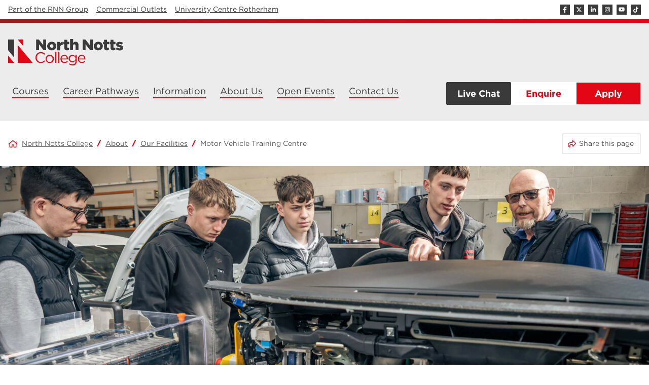

--- FILE ---
content_type: text/html; charset=UTF-8
request_url: https://www.nnc.ac.uk/about/our-facilities/motor-vehicle-workshop/
body_size: 60950
content:
<!DOCTYPE html>
<html lang="en-US" class="no-js no-svg">


<head><meta charset="UTF-8"><script>if(navigator.userAgent.match(/MSIE|Internet Explorer/i)||navigator.userAgent.match(/Trident\/7\..*?rv:11/i)){var href=document.location.href;if(!href.match(/[?&]nowprocket/)){if(href.indexOf("?")==-1){if(href.indexOf("#")==-1){document.location.href=href+"?nowprocket=1"}else{document.location.href=href.replace("#","?nowprocket=1#")}}else{if(href.indexOf("#")==-1){document.location.href=href+"&nowprocket=1"}else{document.location.href=href.replace("#","&nowprocket=1#")}}}}</script><script>(()=>{class RocketLazyLoadScripts{constructor(){this.v="2.0.4",this.userEvents=["keydown","keyup","mousedown","mouseup","mousemove","mouseover","mouseout","touchmove","touchstart","touchend","touchcancel","wheel","click","dblclick","input"],this.attributeEvents=["onblur","onclick","oncontextmenu","ondblclick","onfocus","onmousedown","onmouseenter","onmouseleave","onmousemove","onmouseout","onmouseover","onmouseup","onmousewheel","onscroll","onsubmit"]}async t(){this.i(),this.o(),/iP(ad|hone)/.test(navigator.userAgent)&&this.h(),this.u(),this.l(this),this.m(),this.k(this),this.p(this),this._(),await Promise.all([this.R(),this.L()]),this.lastBreath=Date.now(),this.S(this),this.P(),this.D(),this.O(),this.M(),await this.C(this.delayedScripts.normal),await this.C(this.delayedScripts.defer),await this.C(this.delayedScripts.async),await this.T(),await this.F(),await this.j(),await this.A(),window.dispatchEvent(new Event("rocket-allScriptsLoaded")),this.everythingLoaded=!0,this.lastTouchEnd&&await new Promise(t=>setTimeout(t,500-Date.now()+this.lastTouchEnd)),this.I(),this.H(),this.U(),this.W()}i(){this.CSPIssue=sessionStorage.getItem("rocketCSPIssue"),document.addEventListener("securitypolicyviolation",t=>{this.CSPIssue||"script-src-elem"!==t.violatedDirective||"data"!==t.blockedURI||(this.CSPIssue=!0,sessionStorage.setItem("rocketCSPIssue",!0))},{isRocket:!0})}o(){window.addEventListener("pageshow",t=>{this.persisted=t.persisted,this.realWindowLoadedFired=!0},{isRocket:!0}),window.addEventListener("pagehide",()=>{this.onFirstUserAction=null},{isRocket:!0})}h(){let t;function e(e){t=e}window.addEventListener("touchstart",e,{isRocket:!0}),window.addEventListener("touchend",function i(o){o.changedTouches[0]&&t.changedTouches[0]&&Math.abs(o.changedTouches[0].pageX-t.changedTouches[0].pageX)<10&&Math.abs(o.changedTouches[0].pageY-t.changedTouches[0].pageY)<10&&o.timeStamp-t.timeStamp<200&&(window.removeEventListener("touchstart",e,{isRocket:!0}),window.removeEventListener("touchend",i,{isRocket:!0}),"INPUT"===o.target.tagName&&"text"===o.target.type||(o.target.dispatchEvent(new TouchEvent("touchend",{target:o.target,bubbles:!0})),o.target.dispatchEvent(new MouseEvent("mouseover",{target:o.target,bubbles:!0})),o.target.dispatchEvent(new PointerEvent("click",{target:o.target,bubbles:!0,cancelable:!0,detail:1,clientX:o.changedTouches[0].clientX,clientY:o.changedTouches[0].clientY})),event.preventDefault()))},{isRocket:!0})}q(t){this.userActionTriggered||("mousemove"!==t.type||this.firstMousemoveIgnored?"keyup"===t.type||"mouseover"===t.type||"mouseout"===t.type||(this.userActionTriggered=!0,this.onFirstUserAction&&this.onFirstUserAction()):this.firstMousemoveIgnored=!0),"click"===t.type&&t.preventDefault(),t.stopPropagation(),t.stopImmediatePropagation(),"touchstart"===this.lastEvent&&"touchend"===t.type&&(this.lastTouchEnd=Date.now()),"click"===t.type&&(this.lastTouchEnd=0),this.lastEvent=t.type,t.composedPath&&t.composedPath()[0].getRootNode()instanceof ShadowRoot&&(t.rocketTarget=t.composedPath()[0]),this.savedUserEvents.push(t)}u(){this.savedUserEvents=[],this.userEventHandler=this.q.bind(this),this.userEvents.forEach(t=>window.addEventListener(t,this.userEventHandler,{passive:!1,isRocket:!0})),document.addEventListener("visibilitychange",this.userEventHandler,{isRocket:!0})}U(){this.userEvents.forEach(t=>window.removeEventListener(t,this.userEventHandler,{passive:!1,isRocket:!0})),document.removeEventListener("visibilitychange",this.userEventHandler,{isRocket:!0}),this.savedUserEvents.forEach(t=>{(t.rocketTarget||t.target).dispatchEvent(new window[t.constructor.name](t.type,t))})}m(){const t="return false",e=Array.from(this.attributeEvents,t=>"data-rocket-"+t),i="["+this.attributeEvents.join("],[")+"]",o="[data-rocket-"+this.attributeEvents.join("],[data-rocket-")+"]",s=(e,i,o)=>{o&&o!==t&&(e.setAttribute("data-rocket-"+i,o),e["rocket"+i]=new Function("event",o),e.setAttribute(i,t))};new MutationObserver(t=>{for(const n of t)"attributes"===n.type&&(n.attributeName.startsWith("data-rocket-")||this.everythingLoaded?n.attributeName.startsWith("data-rocket-")&&this.everythingLoaded&&this.N(n.target,n.attributeName.substring(12)):s(n.target,n.attributeName,n.target.getAttribute(n.attributeName))),"childList"===n.type&&n.addedNodes.forEach(t=>{if(t.nodeType===Node.ELEMENT_NODE)if(this.everythingLoaded)for(const i of[t,...t.querySelectorAll(o)])for(const t of i.getAttributeNames())e.includes(t)&&this.N(i,t.substring(12));else for(const e of[t,...t.querySelectorAll(i)])for(const t of e.getAttributeNames())this.attributeEvents.includes(t)&&s(e,t,e.getAttribute(t))})}).observe(document,{subtree:!0,childList:!0,attributeFilter:[...this.attributeEvents,...e]})}I(){this.attributeEvents.forEach(t=>{document.querySelectorAll("[data-rocket-"+t+"]").forEach(e=>{this.N(e,t)})})}N(t,e){const i=t.getAttribute("data-rocket-"+e);i&&(t.setAttribute(e,i),t.removeAttribute("data-rocket-"+e))}k(t){Object.defineProperty(HTMLElement.prototype,"onclick",{get(){return this.rocketonclick||null},set(e){this.rocketonclick=e,this.setAttribute(t.everythingLoaded?"onclick":"data-rocket-onclick","this.rocketonclick(event)")}})}S(t){function e(e,i){let o=e[i];e[i]=null,Object.defineProperty(e,i,{get:()=>o,set(s){t.everythingLoaded?o=s:e["rocket"+i]=o=s}})}e(document,"onreadystatechange"),e(window,"onload"),e(window,"onpageshow");try{Object.defineProperty(document,"readyState",{get:()=>t.rocketReadyState,set(e){t.rocketReadyState=e},configurable:!0}),document.readyState="loading"}catch(t){console.log("WPRocket DJE readyState conflict, bypassing")}}l(t){this.originalAddEventListener=EventTarget.prototype.addEventListener,this.originalRemoveEventListener=EventTarget.prototype.removeEventListener,this.savedEventListeners=[],EventTarget.prototype.addEventListener=function(e,i,o){o&&o.isRocket||!t.B(e,this)&&!t.userEvents.includes(e)||t.B(e,this)&&!t.userActionTriggered||e.startsWith("rocket-")||t.everythingLoaded?t.originalAddEventListener.call(this,e,i,o):(t.savedEventListeners.push({target:this,remove:!1,type:e,func:i,options:o}),"mouseenter"!==e&&"mouseleave"!==e||t.originalAddEventListener.call(this,e,t.savedUserEvents.push,o))},EventTarget.prototype.removeEventListener=function(e,i,o){o&&o.isRocket||!t.B(e,this)&&!t.userEvents.includes(e)||t.B(e,this)&&!t.userActionTriggered||e.startsWith("rocket-")||t.everythingLoaded?t.originalRemoveEventListener.call(this,e,i,o):t.savedEventListeners.push({target:this,remove:!0,type:e,func:i,options:o})}}J(t,e){this.savedEventListeners=this.savedEventListeners.filter(i=>{let o=i.type,s=i.target||window;return e!==o||t!==s||(this.B(o,s)&&(i.type="rocket-"+o),this.$(i),!1)})}H(){EventTarget.prototype.addEventListener=this.originalAddEventListener,EventTarget.prototype.removeEventListener=this.originalRemoveEventListener,this.savedEventListeners.forEach(t=>this.$(t))}$(t){t.remove?this.originalRemoveEventListener.call(t.target,t.type,t.func,t.options):this.originalAddEventListener.call(t.target,t.type,t.func,t.options)}p(t){let e;function i(e){return t.everythingLoaded?e:e.split(" ").map(t=>"load"===t||t.startsWith("load.")?"rocket-jquery-load":t).join(" ")}function o(o){function s(e){const s=o.fn[e];o.fn[e]=o.fn.init.prototype[e]=function(){return this[0]===window&&t.userActionTriggered&&("string"==typeof arguments[0]||arguments[0]instanceof String?arguments[0]=i(arguments[0]):"object"==typeof arguments[0]&&Object.keys(arguments[0]).forEach(t=>{const e=arguments[0][t];delete arguments[0][t],arguments[0][i(t)]=e})),s.apply(this,arguments),this}}if(o&&o.fn&&!t.allJQueries.includes(o)){const e={DOMContentLoaded:[],"rocket-DOMContentLoaded":[]};for(const t in e)document.addEventListener(t,()=>{e[t].forEach(t=>t())},{isRocket:!0});o.fn.ready=o.fn.init.prototype.ready=function(i){function s(){parseInt(o.fn.jquery)>2?setTimeout(()=>i.bind(document)(o)):i.bind(document)(o)}return"function"==typeof i&&(t.realDomReadyFired?!t.userActionTriggered||t.fauxDomReadyFired?s():e["rocket-DOMContentLoaded"].push(s):e.DOMContentLoaded.push(s)),o([])},s("on"),s("one"),s("off"),t.allJQueries.push(o)}e=o}t.allJQueries=[],o(window.jQuery),Object.defineProperty(window,"jQuery",{get:()=>e,set(t){o(t)}})}P(){const t=new Map;document.write=document.writeln=function(e){const i=document.currentScript,o=document.createRange(),s=i.parentElement;let n=t.get(i);void 0===n&&(n=i.nextSibling,t.set(i,n));const c=document.createDocumentFragment();o.setStart(c,0),c.appendChild(o.createContextualFragment(e)),s.insertBefore(c,n)}}async R(){return new Promise(t=>{this.userActionTriggered?t():this.onFirstUserAction=t})}async L(){return new Promise(t=>{document.addEventListener("DOMContentLoaded",()=>{this.realDomReadyFired=!0,t()},{isRocket:!0})})}async j(){return this.realWindowLoadedFired?Promise.resolve():new Promise(t=>{window.addEventListener("load",t,{isRocket:!0})})}M(){this.pendingScripts=[];this.scriptsMutationObserver=new MutationObserver(t=>{for(const e of t)e.addedNodes.forEach(t=>{"SCRIPT"!==t.tagName||t.noModule||t.isWPRocket||this.pendingScripts.push({script:t,promise:new Promise(e=>{const i=()=>{const i=this.pendingScripts.findIndex(e=>e.script===t);i>=0&&this.pendingScripts.splice(i,1),e()};t.addEventListener("load",i,{isRocket:!0}),t.addEventListener("error",i,{isRocket:!0}),setTimeout(i,1e3)})})})}),this.scriptsMutationObserver.observe(document,{childList:!0,subtree:!0})}async F(){await this.X(),this.pendingScripts.length?(await this.pendingScripts[0].promise,await this.F()):this.scriptsMutationObserver.disconnect()}D(){this.delayedScripts={normal:[],async:[],defer:[]},document.querySelectorAll("script[type$=rocketlazyloadscript]").forEach(t=>{t.hasAttribute("data-rocket-src")?t.hasAttribute("async")&&!1!==t.async?this.delayedScripts.async.push(t):t.hasAttribute("defer")&&!1!==t.defer||"module"===t.getAttribute("data-rocket-type")?this.delayedScripts.defer.push(t):this.delayedScripts.normal.push(t):this.delayedScripts.normal.push(t)})}async _(){await this.L();let t=[];document.querySelectorAll("script[type$=rocketlazyloadscript][data-rocket-src]").forEach(e=>{let i=e.getAttribute("data-rocket-src");if(i&&!i.startsWith("data:")){i.startsWith("//")&&(i=location.protocol+i);try{const o=new URL(i).origin;o!==location.origin&&t.push({src:o,crossOrigin:e.crossOrigin||"module"===e.getAttribute("data-rocket-type")})}catch(t){}}}),t=[...new Map(t.map(t=>[JSON.stringify(t),t])).values()],this.Y(t,"preconnect")}async G(t){if(await this.K(),!0!==t.noModule||!("noModule"in HTMLScriptElement.prototype))return new Promise(e=>{let i;function o(){(i||t).setAttribute("data-rocket-status","executed"),e()}try{if(navigator.userAgent.includes("Firefox/")||""===navigator.vendor||this.CSPIssue)i=document.createElement("script"),[...t.attributes].forEach(t=>{let e=t.nodeName;"type"!==e&&("data-rocket-type"===e&&(e="type"),"data-rocket-src"===e&&(e="src"),i.setAttribute(e,t.nodeValue))}),t.text&&(i.text=t.text),t.nonce&&(i.nonce=t.nonce),i.hasAttribute("src")?(i.addEventListener("load",o,{isRocket:!0}),i.addEventListener("error",()=>{i.setAttribute("data-rocket-status","failed-network"),e()},{isRocket:!0}),setTimeout(()=>{i.isConnected||e()},1)):(i.text=t.text,o()),i.isWPRocket=!0,t.parentNode.replaceChild(i,t);else{const i=t.getAttribute("data-rocket-type"),s=t.getAttribute("data-rocket-src");i?(t.type=i,t.removeAttribute("data-rocket-type")):t.removeAttribute("type"),t.addEventListener("load",o,{isRocket:!0}),t.addEventListener("error",i=>{this.CSPIssue&&i.target.src.startsWith("data:")?(console.log("WPRocket: CSP fallback activated"),t.removeAttribute("src"),this.G(t).then(e)):(t.setAttribute("data-rocket-status","failed-network"),e())},{isRocket:!0}),s?(t.fetchPriority="high",t.removeAttribute("data-rocket-src"),t.src=s):t.src="data:text/javascript;base64,"+window.btoa(unescape(encodeURIComponent(t.text)))}}catch(i){t.setAttribute("data-rocket-status","failed-transform"),e()}});t.setAttribute("data-rocket-status","skipped")}async C(t){const e=t.shift();return e?(e.isConnected&&await this.G(e),this.C(t)):Promise.resolve()}O(){this.Y([...this.delayedScripts.normal,...this.delayedScripts.defer,...this.delayedScripts.async],"preload")}Y(t,e){this.trash=this.trash||[];let i=!0;var o=document.createDocumentFragment();t.forEach(t=>{const s=t.getAttribute&&t.getAttribute("data-rocket-src")||t.src;if(s&&!s.startsWith("data:")){const n=document.createElement("link");n.href=s,n.rel=e,"preconnect"!==e&&(n.as="script",n.fetchPriority=i?"high":"low"),t.getAttribute&&"module"===t.getAttribute("data-rocket-type")&&(n.crossOrigin=!0),t.crossOrigin&&(n.crossOrigin=t.crossOrigin),t.integrity&&(n.integrity=t.integrity),t.nonce&&(n.nonce=t.nonce),o.appendChild(n),this.trash.push(n),i=!1}}),document.head.appendChild(o)}W(){this.trash.forEach(t=>t.remove())}async T(){try{document.readyState="interactive"}catch(t){}this.fauxDomReadyFired=!0;try{await this.K(),this.J(document,"readystatechange"),document.dispatchEvent(new Event("rocket-readystatechange")),await this.K(),document.rocketonreadystatechange&&document.rocketonreadystatechange(),await this.K(),this.J(document,"DOMContentLoaded"),document.dispatchEvent(new Event("rocket-DOMContentLoaded")),await this.K(),this.J(window,"DOMContentLoaded"),window.dispatchEvent(new Event("rocket-DOMContentLoaded"))}catch(t){console.error(t)}}async A(){try{document.readyState="complete"}catch(t){}try{await this.K(),this.J(document,"readystatechange"),document.dispatchEvent(new Event("rocket-readystatechange")),await this.K(),document.rocketonreadystatechange&&document.rocketonreadystatechange(),await this.K(),this.J(window,"load"),window.dispatchEvent(new Event("rocket-load")),await this.K(),window.rocketonload&&window.rocketonload(),await this.K(),this.allJQueries.forEach(t=>t(window).trigger("rocket-jquery-load")),await this.K(),this.J(window,"pageshow");const t=new Event("rocket-pageshow");t.persisted=this.persisted,window.dispatchEvent(t),await this.K(),window.rocketonpageshow&&window.rocketonpageshow({persisted:this.persisted})}catch(t){console.error(t)}}async K(){Date.now()-this.lastBreath>45&&(await this.X(),this.lastBreath=Date.now())}async X(){return document.hidden?new Promise(t=>setTimeout(t)):new Promise(t=>requestAnimationFrame(t))}B(t,e){return e===document&&"readystatechange"===t||(e===document&&"DOMContentLoaded"===t||(e===window&&"DOMContentLoaded"===t||(e===window&&"load"===t||e===window&&"pageshow"===t)))}static run(){(new RocketLazyLoadScripts).t()}}RocketLazyLoadScripts.run()})();</script>
    		<!-- Start cookieyes banner --> <script type="rocketlazyloadscript" data-minify="1" id="cookieyes" data-rocket-type="text/javascript" data-rocket-src="https://www.nnc.ac.uk/app/cache/min/1/client_data/b62acd77a754c99fcdbd4e70/script.js?ver=1768977513" data-rocket-defer defer></script> <!-- End cookieyes banner -->
    
	        <!-- Google Tag Manager -->
        <script type="rocketlazyloadscript">(function(w,d,s,l,i){w[l]=w[l]||[];w[l].push({'gtm.start':
					new Date().getTime(),event:'gtm.js'});var f=d.getElementsByTagName(s)[0],
				j=d.createElement(s),dl=l!='dataLayer'?'&l='+l:'';j.async=true;j.src=
				'https://www.googletagmanager.com/gtm.js?id='+i+dl;f.parentNode.insertBefore(j,f);
			})(window,document,'script','dataLayer','GTM-NNKKS8G');</script>
        <!-- End Google Tag Manager -->
	
	
			<!-- Meta Pixel Code -->
		<script type="rocketlazyloadscript">
            !function(f,b,e,v,n,t,s)
            {if(f.fbq)return;n=f.fbq=function(){n.callMethod?
                n.callMethod.apply(n,arguments):n.queue.push(arguments)};
                if(!f._fbq)f._fbq=n;n.push=n;n.loaded=!0;n.version='2.0';
                n.queue=[];t=b.createElement(e);t.async=!0;
                t.src=v;s=b.getElementsByTagName(e)[0];
                s.parentNode.insertBefore(t,s)}(window, document,'script',
                'https://connect.facebook.net/en_US/fbevents.js');
            fbq('init', '1163244371797532');
            fbq('track', 'PageView');
		</script>
		<noscript><img height="1" width="1" style="display:none" src="https://www.facebook.com/tr?id=1163244371797532&ev=PageView&noscript=1"/></noscript>
		<!-- End Meta Pixel Code -->
	
    		<!-- Google tag (gtag.js) -->
		<script type="rocketlazyloadscript" async data-rocket-src="https://www.googletagmanager.com/gtag/js?id=AW-16478589655"></script>
		<script type="rocketlazyloadscript">
			window.dataLayer = window.dataLayer || [];
			function gtag(){dataLayer.push(arguments);}
			gtag('js', new Date());

			gtag('config', 'AW-16478589655');
		</script>
    
	
    <meta name="viewport" content="width=device-width, initial-scale=1">
    <link rel="stylesheet" type="text/css" href="https://cloud.typography.com/7395052/7393432/css/fonts.css" />

	<link rel="icon" href="https://d3qvinz669u56a.cloudfront.net/app/uploads/2022/06/cropped-nnc-favicon-32x32.png" sizes="32x32" />
<link rel="icon" href="https://d3qvinz669u56a.cloudfront.net/app/uploads/2022/06/cropped-nnc-favicon-192x192.png" sizes="192x192" />
<link rel="apple-touch-icon" href="https://d3qvinz669u56a.cloudfront.net/app/uploads/2022/06/cropped-nnc-favicon-180x180.png" />
<meta name="msapplication-TileImage" content="https://d3qvinz669u56a.cloudfront.net/app/uploads/2022/06/cropped-nnc-favicon-270x270.png" />

    <title>Motor Vehicle Training Centre - North Notts College</title>

<!-- The SEO Framework by Sybre Waaijer -->
<meta name="robots" content="max-snippet:-1,max-image-preview:standard,max-video-preview:-1" />
<link rel="canonical" href="https://www.nnc.ac.uk/about/our-facilities/motor-vehicle-workshop/" />
<meta name="description" content="Develop valuable technical skills in vehicle diagnosis, maintenance, and repair that cover the latest green technologies. Train in our newly refurbished…" />
<meta property="og:type" content="website" />
<meta property="og:locale" content="en_US" />
<meta property="og:site_name" content="North Notts College" />
<meta property="og:title" content="Motor Vehicle Training Centre" />
<meta property="og:description" content="Develop valuable technical skills in vehicle diagnosis, maintenance, and repair that cover the latest green technologies. Train in our newly refurbished workshop, where you can gain hands-on…" />
<meta property="og:url" content="https://www.nnc.ac.uk/about/our-facilities/motor-vehicle-workshop/" />
<meta property="og:image" content="https://d3qvinz669u56a.cloudfront.net/app/uploads/2024/06/motor-vehicle-students-nnc.jpg" />
<meta property="og:image:width" content="2500" />
<meta property="og:image:height" content="1667" />
<meta property="og:image:alt" content="Motor Vehicle students" />
<meta name="twitter:card" content="summary_large_image" />
<meta name="twitter:title" content="Motor Vehicle Training Centre" />
<meta name="twitter:description" content="Develop valuable technical skills in vehicle diagnosis, maintenance, and repair that cover the latest green technologies. Train in our newly refurbished workshop, where you can gain hands-on…" />
<meta name="twitter:image" content="https://d3qvinz669u56a.cloudfront.net/app/uploads/2024/06/motor-vehicle-students-nnc.jpg" />
<meta name="twitter:image:alt" content="Motor Vehicle students" />
<script type="application/ld+json">{"@context":"https://schema.org","@graph":[{"@type":"WebSite","@id":"https://www.nnc.ac.uk/#/schema/WebSite","url":"https://www.nnc.ac.uk/","name":"North Notts College","inLanguage":"en-US","potentialAction":{"@type":"SearchAction","target":{"@type":"EntryPoint","urlTemplate":"https://www.nnc.ac.uk/search/{search_term_string}/"},"query-input":"required name=search_term_string"},"publisher":{"@type":"Organization","@id":"https://www.nnc.ac.uk/#/schema/Organization","name":"North Notts College","url":"https://www.nnc.ac.uk/","logo":{"@type":"ImageObject","url":"https://www.nnc.ac.uk/app/uploads/2022/06/cropped-nnc-favicon.png","contentUrl":"https://www.nnc.ac.uk/app/uploads/2022/06/cropped-nnc-favicon.png","width":512,"height":512,"contentSize":"5367"}}},{"@type":"WebPage","@id":"https://www.nnc.ac.uk/about/our-facilities/motor-vehicle-workshop/","url":"https://www.nnc.ac.uk/about/our-facilities/motor-vehicle-workshop/","name":"Motor Vehicle Training Centre - North Notts College","description":"Develop valuable technical skills in vehicle diagnosis, maintenance, and repair that cover the latest green technologies. Train in our newly refurbished…","inLanguage":"en-US","isPartOf":{"@id":"https://www.nnc.ac.uk/#/schema/WebSite"},"breadcrumb":{"@type":"BreadcrumbList","@id":"https://www.nnc.ac.uk/#/schema/BreadcrumbList","itemListElement":[{"@type":"ListItem","position":1,"item":"https://www.nnc.ac.uk/","name":"North Notts College"},{"@type":"ListItem","position":2,"item":"https://www.nnc.ac.uk/about/","name":"About"},{"@type":"ListItem","position":3,"item":"https://www.nnc.ac.uk/about/our-facilities/","name":"Our Facilities"},{"@type":"ListItem","position":4,"name":"Motor Vehicle Training Centre"}]},"potentialAction":{"@type":"ReadAction","target":"https://www.nnc.ac.uk/about/our-facilities/motor-vehicle-workshop/"}}]}</script>
<!-- / The SEO Framework by Sybre Waaijer | 18.03ms meta | 9.03ms boot -->

<link rel='dns-prefetch' href='//d3qvinz669u56a.cloudfront.net' />

<link href='https://d3qvinz669u56a.cloudfront.net' rel='preconnect' />
<link rel="alternate" title="oEmbed (JSON)" type="application/json+oembed" href="https://www.nnc.ac.uk/wp-json/oembed/1.0/embed?url=https%3A%2F%2Fwww.nnc.ac.uk%2Fabout%2Four-facilities%2Fmotor-vehicle-workshop%2F" />
<link rel="alternate" title="oEmbed (XML)" type="text/xml+oembed" href="https://www.nnc.ac.uk/wp-json/oembed/1.0/embed?url=https%3A%2F%2Fwww.nnc.ac.uk%2Fabout%2Four-facilities%2Fmotor-vehicle-workshop%2F&#038;format=xml" />
<style id='wp-img-auto-sizes-contain-inline-css' type='text/css'>
img:is([sizes=auto i],[sizes^="auto," i]){contain-intrinsic-size:3000px 1500px}
/*# sourceURL=wp-img-auto-sizes-contain-inline-css */
</style>
<style id='wp-emoji-styles-inline-css' type='text/css'>

	img.wp-smiley, img.emoji {
		display: inline !important;
		border: none !important;
		box-shadow: none !important;
		height: 1em !important;
		width: 1em !important;
		margin: 0 0.07em !important;
		vertical-align: -0.1em !important;
		background: none !important;
		padding: 0 !important;
	}
/*# sourceURL=wp-emoji-styles-inline-css */
</style>
<style id='wp-block-library-inline-css' type='text/css'>
:root{--wp-block-synced-color:#7a00df;--wp-block-synced-color--rgb:122,0,223;--wp-bound-block-color:var(--wp-block-synced-color);--wp-editor-canvas-background:#ddd;--wp-admin-theme-color:#007cba;--wp-admin-theme-color--rgb:0,124,186;--wp-admin-theme-color-darker-10:#006ba1;--wp-admin-theme-color-darker-10--rgb:0,107,160.5;--wp-admin-theme-color-darker-20:#005a87;--wp-admin-theme-color-darker-20--rgb:0,90,135;--wp-admin-border-width-focus:2px}@media (min-resolution:192dpi){:root{--wp-admin-border-width-focus:1.5px}}.wp-element-button{cursor:pointer}:root .has-very-light-gray-background-color{background-color:#eee}:root .has-very-dark-gray-background-color{background-color:#313131}:root .has-very-light-gray-color{color:#eee}:root .has-very-dark-gray-color{color:#313131}:root .has-vivid-green-cyan-to-vivid-cyan-blue-gradient-background{background:linear-gradient(135deg,#00d084,#0693e3)}:root .has-purple-crush-gradient-background{background:linear-gradient(135deg,#34e2e4,#4721fb 50%,#ab1dfe)}:root .has-hazy-dawn-gradient-background{background:linear-gradient(135deg,#faaca8,#dad0ec)}:root .has-subdued-olive-gradient-background{background:linear-gradient(135deg,#fafae1,#67a671)}:root .has-atomic-cream-gradient-background{background:linear-gradient(135deg,#fdd79a,#004a59)}:root .has-nightshade-gradient-background{background:linear-gradient(135deg,#330968,#31cdcf)}:root .has-midnight-gradient-background{background:linear-gradient(135deg,#020381,#2874fc)}:root{--wp--preset--font-size--normal:16px;--wp--preset--font-size--huge:42px}.has-regular-font-size{font-size:1em}.has-larger-font-size{font-size:2.625em}.has-normal-font-size{font-size:var(--wp--preset--font-size--normal)}.has-huge-font-size{font-size:var(--wp--preset--font-size--huge)}.has-text-align-center{text-align:center}.has-text-align-left{text-align:left}.has-text-align-right{text-align:right}.has-fit-text{white-space:nowrap!important}#end-resizable-editor-section{display:none}.aligncenter{clear:both}.items-justified-left{justify-content:flex-start}.items-justified-center{justify-content:center}.items-justified-right{justify-content:flex-end}.items-justified-space-between{justify-content:space-between}.screen-reader-text{border:0;clip-path:inset(50%);height:1px;margin:-1px;overflow:hidden;padding:0;position:absolute;width:1px;word-wrap:normal!important}.screen-reader-text:focus{background-color:#ddd;clip-path:none;color:#444;display:block;font-size:1em;height:auto;left:5px;line-height:normal;padding:15px 23px 14px;text-decoration:none;top:5px;width:auto;z-index:100000}html :where(.has-border-color){border-style:solid}html :where([style*=border-top-color]){border-top-style:solid}html :where([style*=border-right-color]){border-right-style:solid}html :where([style*=border-bottom-color]){border-bottom-style:solid}html :where([style*=border-left-color]){border-left-style:solid}html :where([style*=border-width]){border-style:solid}html :where([style*=border-top-width]){border-top-style:solid}html :where([style*=border-right-width]){border-right-style:solid}html :where([style*=border-bottom-width]){border-bottom-style:solid}html :where([style*=border-left-width]){border-left-style:solid}html :where(img[class*=wp-image-]){height:auto;max-width:100%}:where(figure){margin:0 0 1em}html :where(.is-position-sticky){--wp-admin--admin-bar--position-offset:var(--wp-admin--admin-bar--height,0px)}@media screen and (max-width:600px){html :where(.is-position-sticky){--wp-admin--admin-bar--position-offset:0px}}

/*# sourceURL=wp-block-library-inline-css */
</style><style id='wp-block-heading-inline-css' type='text/css'>
h1:where(.wp-block-heading).has-background,h2:where(.wp-block-heading).has-background,h3:where(.wp-block-heading).has-background,h4:where(.wp-block-heading).has-background,h5:where(.wp-block-heading).has-background,h6:where(.wp-block-heading).has-background{padding:1.25em 2.375em}h1.has-text-align-left[style*=writing-mode]:where([style*=vertical-lr]),h1.has-text-align-right[style*=writing-mode]:where([style*=vertical-rl]),h2.has-text-align-left[style*=writing-mode]:where([style*=vertical-lr]),h2.has-text-align-right[style*=writing-mode]:where([style*=vertical-rl]),h3.has-text-align-left[style*=writing-mode]:where([style*=vertical-lr]),h3.has-text-align-right[style*=writing-mode]:where([style*=vertical-rl]),h4.has-text-align-left[style*=writing-mode]:where([style*=vertical-lr]),h4.has-text-align-right[style*=writing-mode]:where([style*=vertical-rl]),h5.has-text-align-left[style*=writing-mode]:where([style*=vertical-lr]),h5.has-text-align-right[style*=writing-mode]:where([style*=vertical-rl]),h6.has-text-align-left[style*=writing-mode]:where([style*=vertical-lr]),h6.has-text-align-right[style*=writing-mode]:where([style*=vertical-rl]){rotate:180deg}
/*# sourceURL=https://www.nnc.ac.uk/wp/wp-includes/blocks/heading/style.min.css */
</style>
<style id='wp-block-image-inline-css' type='text/css'>
.wp-block-image>a,.wp-block-image>figure>a{display:inline-block}.wp-block-image img{box-sizing:border-box;height:auto;max-width:100%;vertical-align:bottom}@media not (prefers-reduced-motion){.wp-block-image img.hide{visibility:hidden}.wp-block-image img.show{animation:show-content-image .4s}}.wp-block-image[style*=border-radius] img,.wp-block-image[style*=border-radius]>a{border-radius:inherit}.wp-block-image.has-custom-border img{box-sizing:border-box}.wp-block-image.aligncenter{text-align:center}.wp-block-image.alignfull>a,.wp-block-image.alignwide>a{width:100%}.wp-block-image.alignfull img,.wp-block-image.alignwide img{height:auto;width:100%}.wp-block-image .aligncenter,.wp-block-image .alignleft,.wp-block-image .alignright,.wp-block-image.aligncenter,.wp-block-image.alignleft,.wp-block-image.alignright{display:table}.wp-block-image .aligncenter>figcaption,.wp-block-image .alignleft>figcaption,.wp-block-image .alignright>figcaption,.wp-block-image.aligncenter>figcaption,.wp-block-image.alignleft>figcaption,.wp-block-image.alignright>figcaption{caption-side:bottom;display:table-caption}.wp-block-image .alignleft{float:left;margin:.5em 1em .5em 0}.wp-block-image .alignright{float:right;margin:.5em 0 .5em 1em}.wp-block-image .aligncenter{margin-left:auto;margin-right:auto}.wp-block-image :where(figcaption){margin-bottom:1em;margin-top:.5em}.wp-block-image.is-style-circle-mask img{border-radius:9999px}@supports ((-webkit-mask-image:none) or (mask-image:none)) or (-webkit-mask-image:none){.wp-block-image.is-style-circle-mask img{border-radius:0;-webkit-mask-image:url('data:image/svg+xml;utf8,<svg viewBox="0 0 100 100" xmlns="http://www.w3.org/2000/svg"><circle cx="50" cy="50" r="50"/></svg>');mask-image:url('data:image/svg+xml;utf8,<svg viewBox="0 0 100 100" xmlns="http://www.w3.org/2000/svg"><circle cx="50" cy="50" r="50"/></svg>');mask-mode:alpha;-webkit-mask-position:center;mask-position:center;-webkit-mask-repeat:no-repeat;mask-repeat:no-repeat;-webkit-mask-size:contain;mask-size:contain}}:root :where(.wp-block-image.is-style-rounded img,.wp-block-image .is-style-rounded img){border-radius:9999px}.wp-block-image figure{margin:0}.wp-lightbox-container{display:flex;flex-direction:column;position:relative}.wp-lightbox-container img{cursor:zoom-in}.wp-lightbox-container img:hover+button{opacity:1}.wp-lightbox-container button{align-items:center;backdrop-filter:blur(16px) saturate(180%);background-color:#5a5a5a40;border:none;border-radius:4px;cursor:zoom-in;display:flex;height:20px;justify-content:center;opacity:0;padding:0;position:absolute;right:16px;text-align:center;top:16px;width:20px;z-index:100}@media not (prefers-reduced-motion){.wp-lightbox-container button{transition:opacity .2s ease}}.wp-lightbox-container button:focus-visible{outline:3px auto #5a5a5a40;outline:3px auto -webkit-focus-ring-color;outline-offset:3px}.wp-lightbox-container button:hover{cursor:pointer;opacity:1}.wp-lightbox-container button:focus{opacity:1}.wp-lightbox-container button:focus,.wp-lightbox-container button:hover,.wp-lightbox-container button:not(:hover):not(:active):not(.has-background){background-color:#5a5a5a40;border:none}.wp-lightbox-overlay{box-sizing:border-box;cursor:zoom-out;height:100vh;left:0;overflow:hidden;position:fixed;top:0;visibility:hidden;width:100%;z-index:100000}.wp-lightbox-overlay .close-button{align-items:center;cursor:pointer;display:flex;justify-content:center;min-height:40px;min-width:40px;padding:0;position:absolute;right:calc(env(safe-area-inset-right) + 16px);top:calc(env(safe-area-inset-top) + 16px);z-index:5000000}.wp-lightbox-overlay .close-button:focus,.wp-lightbox-overlay .close-button:hover,.wp-lightbox-overlay .close-button:not(:hover):not(:active):not(.has-background){background:none;border:none}.wp-lightbox-overlay .lightbox-image-container{height:var(--wp--lightbox-container-height);left:50%;overflow:hidden;position:absolute;top:50%;transform:translate(-50%,-50%);transform-origin:top left;width:var(--wp--lightbox-container-width);z-index:9999999999}.wp-lightbox-overlay .wp-block-image{align-items:center;box-sizing:border-box;display:flex;height:100%;justify-content:center;margin:0;position:relative;transform-origin:0 0;width:100%;z-index:3000000}.wp-lightbox-overlay .wp-block-image img{height:var(--wp--lightbox-image-height);min-height:var(--wp--lightbox-image-height);min-width:var(--wp--lightbox-image-width);width:var(--wp--lightbox-image-width)}.wp-lightbox-overlay .wp-block-image figcaption{display:none}.wp-lightbox-overlay button{background:none;border:none}.wp-lightbox-overlay .scrim{background-color:#fff;height:100%;opacity:.9;position:absolute;width:100%;z-index:2000000}.wp-lightbox-overlay.active{visibility:visible}@media not (prefers-reduced-motion){.wp-lightbox-overlay.active{animation:turn-on-visibility .25s both}.wp-lightbox-overlay.active img{animation:turn-on-visibility .35s both}.wp-lightbox-overlay.show-closing-animation:not(.active){animation:turn-off-visibility .35s both}.wp-lightbox-overlay.show-closing-animation:not(.active) img{animation:turn-off-visibility .25s both}.wp-lightbox-overlay.zoom.active{animation:none;opacity:1;visibility:visible}.wp-lightbox-overlay.zoom.active .lightbox-image-container{animation:lightbox-zoom-in .4s}.wp-lightbox-overlay.zoom.active .lightbox-image-container img{animation:none}.wp-lightbox-overlay.zoom.active .scrim{animation:turn-on-visibility .4s forwards}.wp-lightbox-overlay.zoom.show-closing-animation:not(.active){animation:none}.wp-lightbox-overlay.zoom.show-closing-animation:not(.active) .lightbox-image-container{animation:lightbox-zoom-out .4s}.wp-lightbox-overlay.zoom.show-closing-animation:not(.active) .lightbox-image-container img{animation:none}.wp-lightbox-overlay.zoom.show-closing-animation:not(.active) .scrim{animation:turn-off-visibility .4s forwards}}@keyframes show-content-image{0%{visibility:hidden}99%{visibility:hidden}to{visibility:visible}}@keyframes turn-on-visibility{0%{opacity:0}to{opacity:1}}@keyframes turn-off-visibility{0%{opacity:1;visibility:visible}99%{opacity:0;visibility:visible}to{opacity:0;visibility:hidden}}@keyframes lightbox-zoom-in{0%{transform:translate(calc((-100vw + var(--wp--lightbox-scrollbar-width))/2 + var(--wp--lightbox-initial-left-position)),calc(-50vh + var(--wp--lightbox-initial-top-position))) scale(var(--wp--lightbox-scale))}to{transform:translate(-50%,-50%) scale(1)}}@keyframes lightbox-zoom-out{0%{transform:translate(-50%,-50%) scale(1);visibility:visible}99%{visibility:visible}to{transform:translate(calc((-100vw + var(--wp--lightbox-scrollbar-width))/2 + var(--wp--lightbox-initial-left-position)),calc(-50vh + var(--wp--lightbox-initial-top-position))) scale(var(--wp--lightbox-scale));visibility:hidden}}
/*# sourceURL=https://www.nnc.ac.uk/wp/wp-includes/blocks/image/style.min.css */
</style>
<style id='wp-block-list-inline-css' type='text/css'>
ol,ul{box-sizing:border-box}:root :where(.wp-block-list.has-background){padding:1.25em 2.375em}
/*# sourceURL=https://www.nnc.ac.uk/wp/wp-includes/blocks/list/style.min.css */
</style>
<style id='wp-block-columns-inline-css' type='text/css'>
.wp-block-columns{box-sizing:border-box;display:flex;flex-wrap:wrap!important}@media (min-width:782px){.wp-block-columns{flex-wrap:nowrap!important}}.wp-block-columns{align-items:normal!important}.wp-block-columns.are-vertically-aligned-top{align-items:flex-start}.wp-block-columns.are-vertically-aligned-center{align-items:center}.wp-block-columns.are-vertically-aligned-bottom{align-items:flex-end}@media (max-width:781px){.wp-block-columns:not(.is-not-stacked-on-mobile)>.wp-block-column{flex-basis:100%!important}}@media (min-width:782px){.wp-block-columns:not(.is-not-stacked-on-mobile)>.wp-block-column{flex-basis:0;flex-grow:1}.wp-block-columns:not(.is-not-stacked-on-mobile)>.wp-block-column[style*=flex-basis]{flex-grow:0}}.wp-block-columns.is-not-stacked-on-mobile{flex-wrap:nowrap!important}.wp-block-columns.is-not-stacked-on-mobile>.wp-block-column{flex-basis:0;flex-grow:1}.wp-block-columns.is-not-stacked-on-mobile>.wp-block-column[style*=flex-basis]{flex-grow:0}:where(.wp-block-columns){margin-bottom:1.75em}:where(.wp-block-columns.has-background){padding:1.25em 2.375em}.wp-block-column{flex-grow:1;min-width:0;overflow-wrap:break-word;word-break:break-word}.wp-block-column.is-vertically-aligned-top{align-self:flex-start}.wp-block-column.is-vertically-aligned-center{align-self:center}.wp-block-column.is-vertically-aligned-bottom{align-self:flex-end}.wp-block-column.is-vertically-aligned-stretch{align-self:stretch}.wp-block-column.is-vertically-aligned-bottom,.wp-block-column.is-vertically-aligned-center,.wp-block-column.is-vertically-aligned-top{width:100%}
/*# sourceURL=https://www.nnc.ac.uk/wp/wp-includes/blocks/columns/style.min.css */
</style>
<style id='wp-block-paragraph-inline-css' type='text/css'>
.is-small-text{font-size:.875em}.is-regular-text{font-size:1em}.is-large-text{font-size:2.25em}.is-larger-text{font-size:3em}.has-drop-cap:not(:focus):first-letter{float:left;font-size:8.4em;font-style:normal;font-weight:100;line-height:.68;margin:.05em .1em 0 0;text-transform:uppercase}body.rtl .has-drop-cap:not(:focus):first-letter{float:none;margin-left:.1em}p.has-drop-cap.has-background{overflow:hidden}:root :where(p.has-background){padding:1.25em 2.375em}:where(p.has-text-color:not(.has-link-color)) a{color:inherit}p.has-text-align-left[style*="writing-mode:vertical-lr"],p.has-text-align-right[style*="writing-mode:vertical-rl"]{rotate:180deg}
/*# sourceURL=https://www.nnc.ac.uk/wp/wp-includes/blocks/paragraph/style.min.css */
</style>
<style id='global-styles-inline-css' type='text/css'>
:root{--wp--preset--aspect-ratio--square: 1;--wp--preset--aspect-ratio--4-3: 4/3;--wp--preset--aspect-ratio--3-4: 3/4;--wp--preset--aspect-ratio--3-2: 3/2;--wp--preset--aspect-ratio--2-3: 2/3;--wp--preset--aspect-ratio--16-9: 16/9;--wp--preset--aspect-ratio--9-16: 9/16;--wp--preset--color--black: #000000;--wp--preset--color--cyan-bluish-gray: #abb8c3;--wp--preset--color--white: #ffffff;--wp--preset--color--pale-pink: #f78da7;--wp--preset--color--vivid-red: #cf2e2e;--wp--preset--color--luminous-vivid-orange: #ff6900;--wp--preset--color--luminous-vivid-amber: #fcb900;--wp--preset--color--light-green-cyan: #7bdcb5;--wp--preset--color--vivid-green-cyan: #00d084;--wp--preset--color--pale-cyan-blue: #8ed1fc;--wp--preset--color--vivid-cyan-blue: #0693e3;--wp--preset--color--vivid-purple: #9b51e0;--wp--preset--color--green: #94C11F;--wp--preset--color--sea: #3cb084;--wp--preset--color--blue: #0069B4;--wp--preset--color--teal: #126069;--wp--preset--color--violet: #5A59A0;--wp--preset--color--pink: #D82054;--wp--preset--color--peach: #DF5694;--wp--preset--color--purple: #584182;--wp--preset--color--red: #E30614;--wp--preset--color--orange: #EB8C37;--wp--preset--gradient--vivid-cyan-blue-to-vivid-purple: linear-gradient(135deg,rgb(6,147,227) 0%,rgb(155,81,224) 100%);--wp--preset--gradient--light-green-cyan-to-vivid-green-cyan: linear-gradient(135deg,rgb(122,220,180) 0%,rgb(0,208,130) 100%);--wp--preset--gradient--luminous-vivid-amber-to-luminous-vivid-orange: linear-gradient(135deg,rgb(252,185,0) 0%,rgb(255,105,0) 100%);--wp--preset--gradient--luminous-vivid-orange-to-vivid-red: linear-gradient(135deg,rgb(255,105,0) 0%,rgb(207,46,46) 100%);--wp--preset--gradient--very-light-gray-to-cyan-bluish-gray: linear-gradient(135deg,rgb(238,238,238) 0%,rgb(169,184,195) 100%);--wp--preset--gradient--cool-to-warm-spectrum: linear-gradient(135deg,rgb(74,234,220) 0%,rgb(151,120,209) 20%,rgb(207,42,186) 40%,rgb(238,44,130) 60%,rgb(251,105,98) 80%,rgb(254,248,76) 100%);--wp--preset--gradient--blush-light-purple: linear-gradient(135deg,rgb(255,206,236) 0%,rgb(152,150,240) 100%);--wp--preset--gradient--blush-bordeaux: linear-gradient(135deg,rgb(254,205,165) 0%,rgb(254,45,45) 50%,rgb(107,0,62) 100%);--wp--preset--gradient--luminous-dusk: linear-gradient(135deg,rgb(255,203,112) 0%,rgb(199,81,192) 50%,rgb(65,88,208) 100%);--wp--preset--gradient--pale-ocean: linear-gradient(135deg,rgb(255,245,203) 0%,rgb(182,227,212) 50%,rgb(51,167,181) 100%);--wp--preset--gradient--electric-grass: linear-gradient(135deg,rgb(202,248,128) 0%,rgb(113,206,126) 100%);--wp--preset--gradient--midnight: linear-gradient(135deg,rgb(2,3,129) 0%,rgb(40,116,252) 100%);--wp--preset--font-size--small: 13px;--wp--preset--font-size--medium: 20px;--wp--preset--font-size--large: 36px;--wp--preset--font-size--x-large: 42px;--wp--preset--spacing--20: 0.44rem;--wp--preset--spacing--30: 0.67rem;--wp--preset--spacing--40: 1rem;--wp--preset--spacing--50: 1.5rem;--wp--preset--spacing--60: 2.25rem;--wp--preset--spacing--70: 3.38rem;--wp--preset--spacing--80: 5.06rem;--wp--preset--shadow--natural: 6px 6px 9px rgba(0, 0, 0, 0.2);--wp--preset--shadow--deep: 12px 12px 50px rgba(0, 0, 0, 0.4);--wp--preset--shadow--sharp: 6px 6px 0px rgba(0, 0, 0, 0.2);--wp--preset--shadow--outlined: 6px 6px 0px -3px rgb(255, 255, 255), 6px 6px rgb(0, 0, 0);--wp--preset--shadow--crisp: 6px 6px 0px rgb(0, 0, 0);}:where(.is-layout-flex){gap: 0.5em;}:where(.is-layout-grid){gap: 0.5em;}body .is-layout-flex{display: flex;}.is-layout-flex{flex-wrap: wrap;align-items: center;}.is-layout-flex > :is(*, div){margin: 0;}body .is-layout-grid{display: grid;}.is-layout-grid > :is(*, div){margin: 0;}:where(.wp-block-columns.is-layout-flex){gap: 2em;}:where(.wp-block-columns.is-layout-grid){gap: 2em;}:where(.wp-block-post-template.is-layout-flex){gap: 1.25em;}:where(.wp-block-post-template.is-layout-grid){gap: 1.25em;}.has-black-color{color: var(--wp--preset--color--black) !important;}.has-cyan-bluish-gray-color{color: var(--wp--preset--color--cyan-bluish-gray) !important;}.has-white-color{color: var(--wp--preset--color--white) !important;}.has-pale-pink-color{color: var(--wp--preset--color--pale-pink) !important;}.has-vivid-red-color{color: var(--wp--preset--color--vivid-red) !important;}.has-luminous-vivid-orange-color{color: var(--wp--preset--color--luminous-vivid-orange) !important;}.has-luminous-vivid-amber-color{color: var(--wp--preset--color--luminous-vivid-amber) !important;}.has-light-green-cyan-color{color: var(--wp--preset--color--light-green-cyan) !important;}.has-vivid-green-cyan-color{color: var(--wp--preset--color--vivid-green-cyan) !important;}.has-pale-cyan-blue-color{color: var(--wp--preset--color--pale-cyan-blue) !important;}.has-vivid-cyan-blue-color{color: var(--wp--preset--color--vivid-cyan-blue) !important;}.has-vivid-purple-color{color: var(--wp--preset--color--vivid-purple) !important;}.has-black-background-color{background-color: var(--wp--preset--color--black) !important;}.has-cyan-bluish-gray-background-color{background-color: var(--wp--preset--color--cyan-bluish-gray) !important;}.has-white-background-color{background-color: var(--wp--preset--color--white) !important;}.has-pale-pink-background-color{background-color: var(--wp--preset--color--pale-pink) !important;}.has-vivid-red-background-color{background-color: var(--wp--preset--color--vivid-red) !important;}.has-luminous-vivid-orange-background-color{background-color: var(--wp--preset--color--luminous-vivid-orange) !important;}.has-luminous-vivid-amber-background-color{background-color: var(--wp--preset--color--luminous-vivid-amber) !important;}.has-light-green-cyan-background-color{background-color: var(--wp--preset--color--light-green-cyan) !important;}.has-vivid-green-cyan-background-color{background-color: var(--wp--preset--color--vivid-green-cyan) !important;}.has-pale-cyan-blue-background-color{background-color: var(--wp--preset--color--pale-cyan-blue) !important;}.has-vivid-cyan-blue-background-color{background-color: var(--wp--preset--color--vivid-cyan-blue) !important;}.has-vivid-purple-background-color{background-color: var(--wp--preset--color--vivid-purple) !important;}.has-black-border-color{border-color: var(--wp--preset--color--black) !important;}.has-cyan-bluish-gray-border-color{border-color: var(--wp--preset--color--cyan-bluish-gray) !important;}.has-white-border-color{border-color: var(--wp--preset--color--white) !important;}.has-pale-pink-border-color{border-color: var(--wp--preset--color--pale-pink) !important;}.has-vivid-red-border-color{border-color: var(--wp--preset--color--vivid-red) !important;}.has-luminous-vivid-orange-border-color{border-color: var(--wp--preset--color--luminous-vivid-orange) !important;}.has-luminous-vivid-amber-border-color{border-color: var(--wp--preset--color--luminous-vivid-amber) !important;}.has-light-green-cyan-border-color{border-color: var(--wp--preset--color--light-green-cyan) !important;}.has-vivid-green-cyan-border-color{border-color: var(--wp--preset--color--vivid-green-cyan) !important;}.has-pale-cyan-blue-border-color{border-color: var(--wp--preset--color--pale-cyan-blue) !important;}.has-vivid-cyan-blue-border-color{border-color: var(--wp--preset--color--vivid-cyan-blue) !important;}.has-vivid-purple-border-color{border-color: var(--wp--preset--color--vivid-purple) !important;}.has-vivid-cyan-blue-to-vivid-purple-gradient-background{background: var(--wp--preset--gradient--vivid-cyan-blue-to-vivid-purple) !important;}.has-light-green-cyan-to-vivid-green-cyan-gradient-background{background: var(--wp--preset--gradient--light-green-cyan-to-vivid-green-cyan) !important;}.has-luminous-vivid-amber-to-luminous-vivid-orange-gradient-background{background: var(--wp--preset--gradient--luminous-vivid-amber-to-luminous-vivid-orange) !important;}.has-luminous-vivid-orange-to-vivid-red-gradient-background{background: var(--wp--preset--gradient--luminous-vivid-orange-to-vivid-red) !important;}.has-very-light-gray-to-cyan-bluish-gray-gradient-background{background: var(--wp--preset--gradient--very-light-gray-to-cyan-bluish-gray) !important;}.has-cool-to-warm-spectrum-gradient-background{background: var(--wp--preset--gradient--cool-to-warm-spectrum) !important;}.has-blush-light-purple-gradient-background{background: var(--wp--preset--gradient--blush-light-purple) !important;}.has-blush-bordeaux-gradient-background{background: var(--wp--preset--gradient--blush-bordeaux) !important;}.has-luminous-dusk-gradient-background{background: var(--wp--preset--gradient--luminous-dusk) !important;}.has-pale-ocean-gradient-background{background: var(--wp--preset--gradient--pale-ocean) !important;}.has-electric-grass-gradient-background{background: var(--wp--preset--gradient--electric-grass) !important;}.has-midnight-gradient-background{background: var(--wp--preset--gradient--midnight) !important;}.has-small-font-size{font-size: var(--wp--preset--font-size--small) !important;}.has-medium-font-size{font-size: var(--wp--preset--font-size--medium) !important;}.has-large-font-size{font-size: var(--wp--preset--font-size--large) !important;}.has-x-large-font-size{font-size: var(--wp--preset--font-size--x-large) !important;}
:where(.wp-block-columns.is-layout-flex){gap: 2em;}:where(.wp-block-columns.is-layout-grid){gap: 2em;}
/*# sourceURL=global-styles-inline-css */
</style>
<style id='core-block-supports-inline-css' type='text/css'>
.wp-container-core-columns-is-layout-9d6595d7{flex-wrap:nowrap;}
/*# sourceURL=core-block-supports-inline-css */
</style>

<style id='classic-theme-styles-inline-css' type='text/css'>
/*! This file is auto-generated */
.wp-block-button__link{color:#fff;background-color:#32373c;border-radius:9999px;box-shadow:none;text-decoration:none;padding:calc(.667em + 2px) calc(1.333em + 2px);font-size:1.125em}.wp-block-file__button{background:#32373c;color:#fff;text-decoration:none}
/*# sourceURL=/wp-includes/css/classic-themes.min.css */
</style>
<link data-minify="1" rel='stylesheet' id='coblocks-extensions-css' href='https://www.nnc.ac.uk/app/cache/min/1/app/plugins/coblocks/dist/style-coblocks-extensions.css?ver=1768977513' type='text/css' media='all' />
<link data-minify="1" rel='stylesheet' id='coblocks-animation-css' href='https://www.nnc.ac.uk/app/cache/min/1/app/plugins/coblocks/dist/style-coblocks-animation.css?ver=1768977513' type='text/css' media='all' />
<link rel='stylesheet' id='wp-components-css' href='https://www.nnc.ac.uk/wp/wp-includes/css/dist/components/style.min.css?ver=6.9' type='text/css' media='all' />
<link data-minify="1" rel='stylesheet' id='godaddy-styles-css' href='https://www.nnc.ac.uk/app/cache/min/1/app/plugins/coblocks/includes/Dependencies/GoDaddy/Styles/build/latest.css?ver=1768977513' type='text/css' media='all' />
<link data-minify="1" rel='stylesheet' id='theme-main-css' href='https://www.nnc.ac.uk/app/cache/min/1/app/themes/rnncolleges/dist/css/screen.css?ver=1768977513' type='text/css' media='all' />
<style id='rocket-lazyload-inline-css' type='text/css'>
.rll-youtube-player{position:relative;padding-bottom:56.23%;height:0;overflow:hidden;max-width:100%;}.rll-youtube-player:focus-within{outline: 2px solid currentColor;outline-offset: 5px;}.rll-youtube-player iframe{position:absolute;top:0;left:0;width:100%;height:100%;z-index:100;background:0 0}.rll-youtube-player img{bottom:0;display:block;left:0;margin:auto;max-width:100%;width:100%;position:absolute;right:0;top:0;border:none;height:auto;-webkit-transition:.4s all;-moz-transition:.4s all;transition:.4s all}.rll-youtube-player img:hover{-webkit-filter:brightness(75%)}.rll-youtube-player .play{height:100%;width:100%;left:0;top:0;position:absolute;background:url(https://d3qvinz669u56a.cloudfront.net/app/plugins/wp-rocket/assets/img/youtube.png) no-repeat center;background-color: transparent !important;cursor:pointer;border:none;}.wp-embed-responsive .wp-has-aspect-ratio .rll-youtube-player{position:absolute;padding-bottom:0;width:100%;height:100%;top:0;bottom:0;left:0;right:0}
/*# sourceURL=rocket-lazyload-inline-css */
</style>
<script type="text/javascript" src="https://www.nnc.ac.uk/wp/wp-includes/js/jquery/jquery.min.js?ver=3.7.1" id="jquery-core-js"></script>
<script type="text/javascript" src="https://www.nnc.ac.uk/wp/wp-includes/js/jquery/jquery-migrate.min.js?ver=3.4.1" id="jquery-migrate-js"></script>
<link rel="https://api.w.org/" href="https://www.nnc.ac.uk/wp-json/" /><link rel="alternate" title="JSON" type="application/json" href="https://www.nnc.ac.uk/wp-json/wp/v2/pages/10136" /><link rel="EditURI" type="application/rsd+xml" title="RSD" href="https://www.nnc.ac.uk/wp/xmlrpc.php?rsd" />
<link rel="icon" href="https://d3qvinz669u56a.cloudfront.net/app/uploads/2022/06/cropped-nnc-favicon-32x32.png" sizes="32x32" />
<link rel="icon" href="https://d3qvinz669u56a.cloudfront.net/app/uploads/2022/06/cropped-nnc-favicon-192x192.png" sizes="192x192" />
<link rel="apple-touch-icon" href="https://d3qvinz669u56a.cloudfront.net/app/uploads/2022/06/cropped-nnc-favicon-180x180.png" />
<meta name="msapplication-TileImage" content="https://d3qvinz669u56a.cloudfront.net/app/uploads/2022/06/cropped-nnc-favicon-270x270.png" />
<noscript><style id="rocket-lazyload-nojs-css">.rll-youtube-player, [data-lazy-src]{display:none !important;}</style></noscript>
            <style>
                            .placeholder {
                    background-image: url("data:image/svg+xml,%3Csvg width=%2747%27 height=%2745%27 viewBox=%270 0 47 45%27 fill=%27none%27 xmlns=%27http://www.w3.org/2000/svg%27%3E%0A%3Cpath d=%27M11.3471 33.8098V22.6942V0H0V20.1468L11.3471 33.8098Z%27 fill=%27%233A3A3A%27/%3E%0A%3Cpath d=%27M0 30.334V43.9968H11.3471L0 30.334Z%27 fill=%27%23E30614%27/%3E%0A%3Cpath d=%27M18.0625 10.1914V44.0011H46.3145L18.0625 10.1914Z%27 fill=%27%23E30614%27/%3E%0A%3Cpath d=%27M28.4834 12.5049V0H18.0625L28.4834 12.5049Z%27 fill=%27%23E30614%27/%3E%0A%3C/svg%3E%0A");
                }
                                                                .sub-menu::before {
                    color: #E30614                }
                .wp-block-button.is-style-fill .wp-block-button__link:not(.has-background), .wp-block-file .wp-block-file__button {
	                background-color: #E30614                }

                .wp-block-button.is-style-outline .wp-block-button__link:not(.has-background) {
                    border-color: #E30614;
	            }

                .cms h2:not(.cms-ignore):not(.gsection_title) {
                    text-decoration-color: #E30614;
                }

                @media (max-width: 1024px) {
	                #navMain ul#mobileNav > li.menu-item-has-children.open > a {
		                background-color: #eb515b!important;
	                }
                    #navMain ul#mobileNav > li.menu-item-has-children > .sub-menu > li > a {
                        background-color: #8F1F20!important;
                    }
	                #navMain ul#mobileNav > li.menu-item-has-children > .sub-menu > li.menu-item-has-children > .sub-menu > li > a {
		                background-color: #253300!important;
	                }
                }

                                    .cms a[href*="//"]:not([href*="rotherham.ac.uk"]):not([href*="dearne-coll.ac.uk"]):not([href*="nnc.ac.uk"]):not(.cms-ignore):not(.wp-block-button__link):after {
                        content: url("data:image/svg+xml,%3Csvg width=%2714%27 height=%2716%27 xmlns=%27http://www.w3.org/2000/svg%27 viewBox=%270 0 448 512%27%3E%3Cpath fill=%27%23E30614%27 d=%27M280 80C266.7 80 256 69.25 256 56C256 42.75 266.7 32 280 32H424C437.3 32 448 42.75 448 56V200C448 213.3 437.3 224 424 224C410.7 224 400 213.3 400 200V113.9L200.1 312.1C191.6 322.3 176.4 322.3 167 312.1C157.7 303.6 157.7 288.4 167 279L366.1 80H280zM0 120C0 89.07 25.07 64 56 64H168C181.3 64 192 74.75 192 88C192 101.3 181.3 112 168 112H56C51.58 112 48 115.6 48 120V424C48 428.4 51.58 432 56 432H360C364.4 432 368 428.4 368 424V312C368 298.7 378.7 288 392 288C405.3 288 416 298.7 416 312V424C416 454.9 390.9 480 360 480H56C25.07 480 0 454.9 0 424V120z%27/%3E%3C/svg%3E");
                        vertical-align: sub;
                        display: inline-flex;
                        margin-left: .25em;
                        height: 1em;
	                    width: 1em;
                    }
                
                    </style>
    
    <meta name="generator" content="WP Rocket 3.20.3" data-wpr-features="wpr_delay_js wpr_defer_js wpr_minify_js wpr_lazyload_images wpr_lazyload_iframes wpr_minify_css wpr_cdn wpr_preload_links wpr_desktop" /></head>

<body class="wp-singular page-template-default page page-id-10136 page-child parent-pageid-8171 wp-embed-responsive wp-theme-rnncolleges p-0">

            <script type="rocketlazyloadscript" data-rocket-type="text/javascript" data-rocket-src="https://secure.bred4tula.com/js/260196.js"  data-rocket-defer defer></script>
        <noscript><img alt="" src="https://secure.make6pain.com/260196.png" style="display:none;" /></noscript>
	
	
    
            <!-- Google Tag Manager (noscript) -->
        <noscript><iframe src="https://www.googletagmanager.com/ns.html?id=GTM-NNKKS8G"
                          height="0" width="0" style="display:none;visibility:hidden"></iframe></noscript>
        <!-- End Google Tag Manager (noscript) -->
    
        <div data-rocket-location-hash="8e47b7804f5aca143a1662512e114bbf" class="bg-white text-dark relative z-40">
        <div data-rocket-location-hash="d0c4a3bc7aef043af885cc157c8ed294" class="container hidden md:flex justify-between items-center py-2">
            <div data-rocket-location-hash="da831675b8bfb58dc40041cc9a59d16d" role="navigation" aria-label="Group and campus links" class="text-sm text-center flex items-center flex-wrap">
                <ul class="flex items-center space-x-3 md:space-x-4">
                    <li id="menu-item-16902" class="menu-item menu-item-type-custom menu-item-object-custom menu-item-16902"><a href="https://www.rnngroup.co.uk/" class="underline hover:no-underline">Part of the RNN Group</a></li>
<li id="menu-item-10265" class="menu-item menu-item-type-post_type menu-item-object-page menu-item-10265"><a href="https://www.nnc.ac.uk/about/commercial-outlets/" class="underline hover:no-underline">Commercial Outlets</a></li>
<li id="menu-item-10264" class="menu-item menu-item-type-custom menu-item-object-custom menu-item-10264"><a href="https://ucr.rotherham.ac.uk/" class="underline hover:no-underline">University Centre Rotherham</a></li>
                </ul>
            </div>
                            <div data-rocket-location-hash="e8e3e8324de379d82a45f0a9ee4ba2b1" class="flex space-x-2">
                                                <a href="https://www.facebook.com/NNCoFE/" title="Facebook" class="block bg-dark text-white flex items-center justify-center w-5 h-5 p-1">
                                <svg xmlns="http://www.w3.org/2000/svg" viewBox="0 0 320 512" width="10" height="16"><path fill="currentColor" d="M279.14 288l14.22-92.66h-88.91v-60.13c0-25.35 12.42-50.06 52.24-50.06h40.42V6.26S260.43 0 225.36 0c-73.22 0-121.08 44.38-121.08 124.72v70.62H22.89V288h81.39v224h100.17V288z"/></svg>                            </a>
                                                                        <a href="https://twitter.com/NNC_Worksop" title="X/Twitter" class="block bg-dark text-white flex items-center justify-center w-5 h-5 p-1">
                                <svg xmlns="http://www.w3.org/2000/svg" viewBox="0 0 512 512" width="16" height="16"><path fill="currentColor" d="M389.2 48h70.6L305.6 224.2 487 464H345L233.7 318.6 106.5 464H35.8L200.7 275.5 26.8 48H172.4L272.9 180.9 389.2 48zM364.4 421.8h39.1L151.1 88h-42L364.4 421.8z"/></svg>                            </a>
                                                                        <a href="https://www.linkedin.com/company/north-notts-college/" title="LinkedIn" class="block bg-dark text-white flex items-center justify-center w-5 h-5 p-1">
                                <svg xmlns="http://www.w3.org/2000/svg" viewBox="0 0 448 512" width="14" height="16"><path fill="currentColor" d="M100.28 448H7.4V148.9h92.88zM53.79 108.1C24.09 108.1 0 83.5 0 53.8a53.79 53.79 0 0 1 107.58 0c0 29.7-24.1 54.3-53.79 54.3zM447.9 448h-92.68V302.4c0-34.7-.7-79.2-48.29-79.2-48.29 0-55.69 37.7-55.69 76.7V448h-92.78V148.9h89.08v40.8h1.3c12.4-23.5 42.69-48.3 87.88-48.3 94 0 111.28 61.9 111.28 142.3V448z"/></svg>                            </a>
                                                                        <a href="https://www.instagram.com/northnottscoll/" title="Instagram" class="block bg-dark text-white flex items-center justify-center w-5 h-5 p-1">
                                <svg xmlns="http://www.w3.org/2000/svg" viewBox="0 0 448 512" width="14" height="16"><!-- Font Awesome Pro 5.15.4 by @fontawesome - https://fontawesome.com License - https://fontawesome.com/license (Commercial License) --><path fill="currentColor" d="M224.1 141c-63.6 0-114.9 51.3-114.9 114.9s51.3 114.9 114.9 114.9S339 319.5 339 255.9 287.7 141 224.1 141zm0 189.6c-41.1 0-74.7-33.5-74.7-74.7s33.5-74.7 74.7-74.7 74.7 33.5 74.7 74.7-33.6 74.7-74.7 74.7zm146.4-194.3c0 14.9-12 26.8-26.8 26.8-14.9 0-26.8-12-26.8-26.8s12-26.8 26.8-26.8 26.8 12 26.8 26.8zm76.1 27.2c-1.7-35.9-9.9-67.7-36.2-93.9-26.2-26.2-58-34.4-93.9-36.2-37-2.1-147.9-2.1-184.9 0-35.8 1.7-67.6 9.9-93.9 36.1s-34.4 58-36.2 93.9c-2.1 37-2.1 147.9 0 184.9 1.7 35.9 9.9 67.7 36.2 93.9s58 34.4 93.9 36.2c37 2.1 147.9 2.1 184.9 0 35.9-1.7 67.7-9.9 93.9-36.2 26.2-26.2 34.4-58 36.2-93.9 2.1-37 2.1-147.8 0-184.8zM398.8 388c-7.8 19.6-22.9 34.7-42.6 42.6-29.5 11.7-99.5 9-132.1 9s-102.7 2.6-132.1-9c-19.6-7.8-34.7-22.9-42.6-42.6-11.7-29.5-9-99.5-9-132.1s-2.6-102.7 9-132.1c7.8-19.6 22.9-34.7 42.6-42.6 29.5-11.7 99.5-9 132.1-9s102.7-2.6 132.1 9c19.6 7.8 34.7 22.9 42.6 42.6 11.7 29.5 9 99.5 9 132.1s2.7 102.7-9 132.1z"/></svg>                            </a>
                                                                        <a href="https://www.youtube.com/channel/UCv6vmlXhfBjf-lf_-gS9Hjw" title="YouTube" class="block bg-dark text-white flex items-center justify-center w-5 h-5 p-1">
                                <svg xmlns="http://www.w3.org/2000/svg" viewBox="0 0 576 512" width="18" height="16"><!-- Font Awesome Pro 5.15.4 by @fontawesome - https://fontawesome.com License - https://fontawesome.com/license (Commercial License) --><path fill="currentColor" d="M549.655 124.083c-6.281-23.65-24.787-42.276-48.284-48.597C458.781 64 288 64 288 64S117.22 64 74.629 75.486c-23.497 6.322-42.003 24.947-48.284 48.597-11.412 42.867-11.412 132.305-11.412 132.305s0 89.438 11.412 132.305c6.281 23.65 24.787 41.5 48.284 47.821C117.22 448 288 448 288 448s170.78 0 213.371-11.486c23.497-6.321 42.003-24.171 48.284-47.821 11.412-42.867 11.412-132.305 11.412-132.305s0-89.438-11.412-132.305zm-317.51 213.508V175.185l142.739 81.205-142.739 81.201z"/></svg>                            </a>
                                                                        <a href="https://www.tiktok.com/@northnottscoll?lang=en" title="TikTok" class="block bg-dark text-white flex items-center justify-center w-5 h-5 p-1">
                                <svg width="14" height="16" xmlns="http://www.w3.org/2000/svg" viewBox="0 0 448 512"><!--! Font Awesome Pro 6.1.1 by @fontawesome - https://fontawesome.com License - https://fontawesome.com/license (Commercial License) Copyright 2022 Fonticons, Inc. --><path fill="currentColor" d="M448,209.91a210.06,210.06,0,0,1-122.77-39.25V349.38A162.55,162.55,0,1,1,185,188.31V278.2a74.62,74.62,0,1,0,52.23,71.18V0l88,0a121.18,121.18,0,0,0,1.86,22.17h0A122.18,122.18,0,0,0,381,102.39a121.43,121.43,0,0,0,67,20.14Z"/></svg>                            </a>
                                                            </div>
                    </div>
        <div data-rocket-location-hash="5eb4c63f45fab319a7911e3802f4c0ea" class="h-1 md:h-2 w-full bg-gradient-to-r from-red-dark to-red"></div>
    </div>

    <header data-rocket-location-hash="77650b08ab4093d155acc2881f3e12f2" style="z-index:65" class="site-navigation relative bg-grey-200">
		<div data-rocket-location-hash="6d9c342ff41f26ff10eaaf62522901d3" style="z-index:60" class="container relative">
        <div data-rocket-location-hash="f662c6bccd2e5b7eab02b9ba0dc32bdb" role="banner" class="relative flex items-center justify-between h-20 sm:h-24 lg:h-auto lg:flex-wrap py-3 lg:py-8">

            <a style="width: 60px;height: 60px;" id="navToggle" class="header-toggle flex items-center justify-center lg:hidden px-3 py-1 relative z-50 border uppercase text-dark border-grey-400 rounded leading-none text-2xs" href="#" title="Open mobile navigation">
                <div>
                    <span class="flex flex-col items-center justify-center">
                        <span class="mb-1 flex items-center justify-center text-red"><svg width="28" height="32" xmlns="http://www.w3.org/2000/svg" viewBox="0 0 448 512"><path fill="currentColor" d="M436 124H12c-6.627 0-12-5.373-12-12V80c0-6.627 5.373-12 12-12h424c6.627 0 12 5.373 12 12v32c0 6.627-5.373 12-12 12zm0 160H12c-6.627 0-12-5.373-12-12v-32c0-6.627 5.373-12 12-12h424c6.627 0 12 5.373 12 12v32c0 6.627-5.373 12-12 12zm0 160H12c-6.627 0-12-5.373-12-12v-32c0-6.627 5.373-12 12-12h424c6.627 0 12 5.373 12 12v32c0 6.627-5.373 12-12 12z"/></svg></span>
                        Menu
                    </span>
                </div>
                <div class="hidden">
                    <span class="mb-1 flex flex-col items-center justify-center">
                        <span class="flex items-center justify-center text-red"><svg width="20" height="32" xmlns="http://www.w3.org/2000/svg" viewBox="0 0 320 512"><path fill="currentColor" d="M207.6 256l107.72-107.72c6.23-6.23 6.23-16.34 0-22.58l-25.03-25.03c-6.23-6.23-16.34-6.23-22.58 0L160 208.4 52.28 100.68c-6.23-6.23-16.34-6.23-22.58 0L4.68 125.7c-6.23 6.23-6.23 16.34 0 22.58L112.4 256 4.68 363.72c-6.23 6.23-6.23 16.34 0 22.58l25.03 25.03c6.23 6.23 16.34 6.23 22.58 0L160 303.6l107.72 107.72c6.23 6.23 16.34 6.23 22.58 0l25.03-25.03c6.23-6.23 6.23-16.34 0-22.58L207.6 256z"/></svg></span>
                        Close
                    </span>
                </div>
            </a>

                            <a title="North Notts College" href="/" class="site-logo  site-logo-dark text-red flex justify-center md:block px-3 lg:px-0 flex-shrink">
                    <svg width="171" height="39" viewBox="0 0 171 39" fill="none" xmlns="http://www.w3.org/2000/svg">
<path d="M41.3691 0.728516H45.3785L51.9392 9.11169V0.728516H56.313V16.5836H52.4859L45.7429 7.83599V16.5836H41.3691V0.728516Z" fill="#3A3A3A"/>
<path d="M67.0659 10.5705C67.0659 8.93033 65.9724 7.65463 64.5145 7.65463C62.8743 7.65463 61.9631 8.93033 61.9631 10.3883C61.9631 11.8462 63.0565 13.1219 64.5145 13.1219C66.1547 13.3042 67.0659 12.0285 67.0659 10.5705ZM57.7715 10.5705C57.7715 7.1079 60.6874 4.00977 64.5145 4.00977C68.5238 4.00977 71.2574 6.92565 71.2574 10.3883C71.2574 13.8509 68.3416 16.7668 64.5145 16.7668C60.6874 16.949 57.7715 14.0331 57.7715 10.5705Z" fill="#3A3A3A"/>
<path d="M72.5332 4.37365H76.907V6.92506C77.636 5.28487 78.7295 4.19141 80.7341 4.19141V8.74749H80.3697C78.1827 8.74749 76.907 10.0232 76.907 12.9391V16.7662H72.5332V4.37365Z" fill="#3A3A3A"/>
<path d="M83.1044 12.7573V7.6545H81.6465V4.37412H83.1044V1.09375H87.4783V4.19188H90.3942V7.6545H87.4783V11.846C87.4783 12.7573 87.8428 13.1217 88.5717 13.1217C89.1185 13.1217 89.6652 12.9395 90.2119 12.7573V16.0376C89.4829 16.4021 88.3895 16.7666 87.296 16.7666C84.5624 16.7666 83.1044 15.6732 83.1044 12.7573Z" fill="#3A3A3A"/>
<path d="M91.8522 0H96.226V6.01402C96.955 4.92056 98.2307 4.00935 99.8709 4.00935C102.423 4.00935 104.063 5.64953 104.063 8.56542V16.5841H99.6886V9.84112C99.6886 8.56542 98.9597 7.83645 97.8662 7.83645C96.7728 7.83645 96.0438 8.56542 96.0438 9.84112V16.4019H91.6699V0H91.8522Z" fill="#3A3A3A"/>
<path d="M110.258 0.728516H114.267L120.828 9.11169V0.728516H125.202V16.5836H121.375L114.632 7.83599V16.5836H110.258V0.728516Z" fill="#3A3A3A"/>
<path d="M136.136 10.5705C136.136 8.93033 135.043 7.65463 133.585 7.65463C131.945 7.65463 131.034 8.93033 131.034 10.3883C131.034 11.8462 132.127 13.1219 133.585 13.1219C135.043 13.3042 136.136 12.0285 136.136 10.5705ZM126.66 10.5705C126.66 7.1079 129.576 4.00977 133.403 4.00977C137.412 4.00977 140.146 6.92565 140.146 10.3883C140.146 13.8509 137.23 16.7668 133.403 16.7668C129.576 16.949 126.66 14.0331 126.66 10.5705Z" fill="#3A3A3A"/>
<path d="M141.968 12.7573V7.6545H140.51V4.37412H141.968V1.09375H146.342V4.19188H149.258V7.6545H146.342V11.846C146.342 12.7573 146.707 13.1217 147.435 13.1217C147.982 13.1217 148.529 12.9395 149.076 12.7573V16.0376C148.347 16.4021 147.253 16.7666 146.16 16.7666C143.608 16.7666 141.968 15.6732 141.968 12.7573Z" fill="#3A3A3A"/>
<path d="M151.444 12.7573V7.6545H149.986V4.37412H151.444V1.09375H155.818V4.19188H158.734V7.6545H155.818V11.846C155.818 12.7573 156.182 13.1217 156.911 13.1217C157.458 13.1217 158.005 12.9395 158.551 12.7573V16.0376C157.822 16.4021 156.729 16.7666 155.635 16.7666C153.084 16.7666 151.444 15.6732 151.444 12.7573Z" fill="#3A3A3A"/>
<path d="M159.281 14.9438L160.921 12.3924C162.379 13.3036 163.837 13.8503 165.113 13.8503C165.842 13.8503 166.206 13.6681 166.206 13.1214C166.206 12.5746 165.477 12.3924 164.202 12.0279C161.833 11.4812 159.828 10.57 159.828 8.20076C159.828 5.64935 161.833 4.19141 164.748 4.19141C166.571 4.19141 168.393 4.73814 169.851 5.64935L168.393 8.383C167.118 7.65403 165.66 7.28954 164.748 7.28954C164.02 7.28954 163.837 7.47178 163.837 7.83627C163.837 8.383 164.566 8.56524 165.842 8.92973C168.211 9.6587 170.216 10.3877 170.216 12.7569C170.216 15.4905 168.211 16.9485 165.113 16.9485C163.108 16.7662 160.921 16.2195 159.281 14.9438Z" fill="#3A3A3A"/>
<path d="M40.459 27.5193C40.459 22.9632 43.7394 19.3184 48.4777 19.3184C51.3936 19.3184 53.0338 20.4118 54.6739 21.8698L53.3982 23.1455C52.1225 21.8698 50.4824 20.9586 48.4777 20.9586C45.0151 20.9586 42.2814 23.8744 42.2814 27.5193C42.2814 31.1642 45.0151 34.0801 48.4777 34.0801C50.6646 34.0801 52.1225 33.1688 53.5805 31.7109L54.6739 32.8044C53.0338 34.4445 51.2113 35.538 48.2954 35.538C43.7394 35.7202 40.459 32.0754 40.459 27.5193Z" fill="currentColor"/>
<path d="M65.7902 29.5225C65.7902 26.9711 63.9678 24.9664 61.4164 24.9664C58.865 24.9664 57.0425 26.9711 57.0425 29.5225C57.0425 32.0739 58.865 34.0786 61.4164 34.0786C64.15 34.0786 65.7902 32.0739 65.7902 29.5225ZM55.4023 29.5225C55.4023 26.2421 57.9537 23.3262 61.5986 23.3262C65.0612 23.3262 67.7949 26.0599 67.7949 29.3403C67.7949 32.6206 65.2435 35.5365 61.5986 35.5365C57.9537 35.7188 55.4023 32.8029 55.4023 29.5225Z" fill="currentColor"/>
<path d="M71.258 18.7715H69.4355V35.3556H71.258V18.7715Z" fill="currentColor"/>
<path d="M75.6329 18.7715H73.8105V35.3556H75.6329V18.7715Z" fill="currentColor"/>
<path d="M86.7475 28.7935C86.5652 26.6066 85.2895 24.7842 82.9204 24.7842C80.9157 24.7842 79.2755 26.4244 79.0933 28.7935H86.7475ZM77.4531 29.5225C77.4531 26.0599 79.8223 23.3262 83.1026 23.3262C86.5652 23.3262 88.5699 26.0599 88.5699 29.5225C88.5699 29.7048 88.5699 29.887 88.5699 30.0692H79.2755C79.4578 32.6206 81.2802 34.0786 83.4671 34.0786C85.1073 34.0786 86.2007 33.3496 87.112 32.4384L88.2054 33.3496C87.112 34.6253 85.654 35.5365 83.2849 35.5365C80.0045 35.7188 77.4531 33.1674 77.4531 29.5225Z" fill="currentColor"/>
<path d="M99.688 28.9771C99.688 26.6079 97.6833 24.9677 95.3142 24.9677C93.1273 24.9677 91.3048 26.4257 91.3048 28.9771C91.3048 31.3462 93.1273 32.9864 95.3142 32.9864C97.6833 32.9864 99.688 31.3462 99.688 28.9771ZM90.0292 37.3603L90.7581 36.0845C92.0338 36.9958 93.674 37.5425 95.3142 37.5425C97.8656 37.5425 99.5058 36.0845 99.5058 33.3509V31.893C98.4123 33.1687 97.1366 34.4444 94.9497 34.4444C92.2161 34.4444 89.4824 32.2574 89.4824 28.9771C89.4824 25.5145 92.2161 23.5098 94.9497 23.5098C97.1366 23.5098 98.5946 24.6032 99.5058 25.8789V23.692H101.328V33.3509C101.328 35.1733 100.781 36.6313 99.8703 37.5425C98.7768 38.636 97.3189 39.1827 95.3142 39.1827C93.4918 39.0004 91.6693 38.4537 90.0292 37.3603Z" fill="currentColor"/>
<path d="M112.627 28.7935C112.445 26.6066 111.169 24.7842 108.8 24.7842C106.795 24.7842 105.155 26.4244 104.973 28.7935H112.627ZM103.15 29.5225C103.15 26.0599 105.52 23.3262 108.8 23.3262C112.263 23.3262 114.267 26.0599 114.267 29.5225C114.267 29.7048 114.267 29.887 114.267 30.0692H104.973C105.155 32.6206 106.977 34.0786 109.164 34.0786C110.805 34.0786 111.898 33.3496 112.809 32.4384L113.903 33.3496C112.809 34.6253 111.351 35.5365 108.982 35.5365C105.884 35.7188 103.15 33.1674 103.15 29.5225Z" fill="currentColor"/>
<path d="M8.9299 27.336V18.5883V0.728516H0V16.5836L8.9299 27.336Z" fill="#3A3A3A"/>
<path d="M0 24.6035V35.3558H8.9299L0 24.6035Z" fill="currentColor"/>
<path d="M14.2148 8.74805V35.3555H36.4485L14.2148 8.74805Z" fill="currentColor"/>
<path d="M22.4158 10.5696V0.728516H14.2148L22.4158 10.5696Z" fill="currentColor"/>
</svg>
                </a>
            
			                <a style="width: 60px;height: 60px;" id="searchToggle" class="header-toggle flex items-center justify-center lg:hidden px-2 py-1 relative z-50 border uppercase text-white border-white rounded leading-none text-2xs" href="#" title="Open mobile navigation">
                    <div>
                        <span class="flex flex-col items-center justify-center">
                            <span class="mb-1 flex items-center justify-center text-red"><svg width="32" height="32" xmlns="http://www.w3.org/2000/svg" viewBox="0 0 512 512"><path fill="currentColor" d="M500.3 443.7l-119.7-119.7c27.22-40.41 40.65-90.9 33.46-144.7C401.8 87.79 326.8 13.32 235.2 1.723C99.01-15.51-15.51 99.01 1.724 235.2c11.6 91.64 86.08 166.7 177.6 178.9c53.8 7.189 104.3-6.236 144.7-33.46l119.7 119.7c15.62 15.62 40.95 15.62 56.57 0C515.9 484.7 515.9 459.3 500.3 443.7zM79.1 208c0-70.58 57.42-128 128-128s128 57.42 128 128c0 70.58-57.42 128-128 128S79.1 278.6 79.1 208z"/></svg></span>
                            Search
                        </span>
                    </div>
                    <div class="hidden">
                        <span class="flex flex-col items-center justify-center">
                            <span class="mb-1 flex items-center justify-center text-red"><svg width="20" height="32" xmlns="http://www.w3.org/2000/svg" viewBox="0 0 320 512"><path fill="currentColor" d="M207.6 256l107.72-107.72c6.23-6.23 6.23-16.34 0-22.58l-25.03-25.03c-6.23-6.23-16.34-6.23-22.58 0L160 208.4 52.28 100.68c-6.23-6.23-16.34-6.23-22.58 0L4.68 125.7c-6.23 6.23-6.23 16.34 0 22.58L112.4 256 4.68 363.72c-6.23 6.23-6.23 16.34 0 22.58l25.03 25.03c6.23 6.23 16.34 6.23 22.58 0L160 303.6l107.72 107.72c6.23 6.23 16.34 6.23 22.58 0l25.03-25.03c6.23-6.23 6.23-16.34 0-22.58L207.6 256z"/></svg></span>
                            Close
                        </span>
                    </div>
                </a>

                <div id="site-search" aria-label="Course, Career or Site Search..." role="search" class="absolute inset-x-0 -mx-4 px-4 bg-grey-200 bg-opacity-50 lg:mx-0 lg:px-0 lg:static lg:bg-transparent lg:ml-auto lg:w-5/12">
                    <site-search label="Course, Career or Site Search..." brand="red"></site-search>
                </div>
			
            <div role="navigation" aria-label="Main website navigation" class="hidden lg:flex justify-between items-center w-full lg:mt-8">
                <ul id="navDesktop" class="flex xl:space-x-3 text-dark">
	
        <li class="menu-item  group">
            <a class="font-heading p-2 nav-link w-full block group-hover:bg-grey-800 border-b border-transparent group-hover:text-white group-hover:border-grey-700" href="https://www.nnc.ac.uk/courses/"><span class="block xl:text-lg border-b-3 border-red leading-tight mb-1 whitespace-no-wrap">Courses</span></a>


            
                <div style="min-height: 20rem" class="hidden group-hover:flex absolute inset-x-0 z-40 bg-grey-800 text-light">
                    <div class="w-20 border-r border-grey-700 relative flex-shrink-0">
                        <span style="right:50%" class="block whitespace-no-wrap text-red font-black tracking-wider leading-none uppercase text-outline lg:text-3xl xl:text-4xl absolute transform -rotate-90 origin-right">Courses</span>
                                            </div>
					                                                    <ul class="flex flex-col border-r border-grey-700 text-sm flex-shrink-0 text-white">
                                                                    <li class="sub-menu-item border-b border-grey-700 last:border-transparent">
                                        <a class="underline hover:no-underline px-3 py-4 block" href="https://www.nnc.ac.uk/information/parents-and-carers/ehe/">
                                            Elective Home Education (14-16)                                        </a>
                                    </li>
                                                                    <li class="sub-menu-item border-b border-grey-700 last:border-transparent">
                                        <a class="underline hover:no-underline px-3 py-4 block" href="https://www.nnc.ac.uk/courses/">
                                            School Leavers (16-18)                                        </a>
                                    </li>
                                                                    <li class="sub-menu-item border-b border-grey-700 last:border-transparent">
                                        <a class="underline hover:no-underline px-3 py-4 block" href="https://www.nnc.ac.uk/department/flex/">
                                            Flexible Learning                                        </a>
                                    </li>
                                                                    <li class="sub-menu-item border-b border-grey-700 last:border-transparent">
                                        <a class="underline hover:no-underline px-3 py-4 block" href="https://www.nnc.ac.uk/adult-courses-19/">
                                            Adult Learners (19+)                                        </a>
                                    </li>
                                                                    <li class="sub-menu-item border-b border-grey-700 last:border-transparent">
                                        <a class="underline hover:no-underline px-3 py-4 block" href="https://www.nnc.ac.uk/course-type/higher-education/">
                                            Degrees/Higher Education                                        </a>
                                    </li>
                                                                    <li class="sub-menu-item border-b border-grey-700 last:border-transparent">
                                        <a class="underline hover:no-underline px-3 py-4 block" href="https://www.nnc.ac.uk/course-type/apprenticeships/">
                                            Apprenticeships                                        </a>
                                    </li>
                                                                    <li class="sub-menu-item border-b border-grey-700 last:border-transparent">
                                        <a class="underline hover:no-underline px-3 py-4 block" href="https://www.nnc.ac.uk/my-future-my-way/">
                                            Your Path to Employment                                        </a>
                                    </li>
                                                                    <li class="sub-menu-item border-b border-grey-700 last:border-transparent">
                                        <a class="underline hover:no-underline px-3 py-4 block" href="https://www.nnc.ac.uk/course-type/distance-learning/">
                                            Distance Learning                                        </a>
                                    </li>
                                                                    <li class="sub-menu-item border-b border-grey-700 last:border-transparent">
                                        <a class="underline hover:no-underline px-3 py-4 block" href="https://www.nnc.ac.uk/employers-employees-courses/">
                                            Employers/Employees                                        </a>
                                    </li>
                                                            </ul>
                                                <div class="grid grid-cols-4 p-6 flex-auto text-sm">
                                                            <ul>
									                                        <li class="sub-menu-item my-1">
                                            <a class="underline hover:no-underline px-3 py-1 block" href="https://www.nnc.ac.uk/department/animal-care-and-land-based-industries/">
												Animal Care and Land-based Industries                                            </a>
                                        </li>
									                                        <li class="sub-menu-item my-1">
                                            <a class="underline hover:no-underline px-3 py-1 block" href="https://www.nnc.ac.uk/department/art-graphic-design-and-fashion/">
												Art, Graphic Design and Fashion                                            </a>
                                        </li>
									                                        <li class="sub-menu-item my-1">
                                            <a class="underline hover:no-underline px-3 py-1 block" href="https://www.nnc.ac.uk/department/aviation/">
												Aviation                                            </a>
                                        </li>
									                                        <li class="sub-menu-item my-1">
                                            <a class="underline hover:no-underline px-3 py-1 block" href="https://www.nnc.ac.uk/department/business/">
												Business                                            </a>
                                        </li>
									                                        <li class="sub-menu-item my-1">
                                            <a class="underline hover:no-underline px-3 py-1 block" href="https://www.nnc.ac.uk/department/catering-and-hospitality/">
												Catering and Hospitality                                            </a>
                                        </li>
									                                        <li class="sub-menu-item my-1">
                                            <a class="underline hover:no-underline px-3 py-1 block" href="https://www.nnc.ac.uk/department/computing-and-digital/">
												Computing and Digital                                            </a>
                                        </li>
									                                </ul>
                                                            <ul>
									                                        <li class="sub-menu-item my-1">
                                            <a class="underline hover:no-underline px-3 py-1 block" href="https://www.nnc.ac.uk/department/construction/">
												Construction                                            </a>
                                        </li>
									                                        <li class="sub-menu-item my-1">
                                            <a class="underline hover:no-underline px-3 py-1 block" href="https://www.nnc.ac.uk/department/early-years-and-education/">
												Early Years and Education                                            </a>
                                        </li>
									                                        <li class="sub-menu-item my-1">
                                            <a class="underline hover:no-underline px-3 py-1 block" href="https://www.nnc.ac.uk/department/engineering/">
												Engineering                                            </a>
                                        </li>
									                                        <li class="sub-menu-item my-1">
                                            <a class="underline hover:no-underline px-3 py-1 block" href="https://www.nnc.ac.uk/department/english-and-maths/">
												English and Maths                                            </a>
                                        </li>
									                                        <li class="sub-menu-item my-1">
                                            <a class="underline hover:no-underline px-3 py-1 block" href="https://www.nnc.ac.uk/department/english-for-speakers-of-other-languages-esol/">
												English for Speakers of Other Languages (ESOL)                                            </a>
                                        </li>
									                                        <li class="sub-menu-item my-1">
                                            <a class="underline hover:no-underline px-3 py-1 block" href="https://www.nnc.ac.uk/department/esports/">
												Esports                                            </a>
                                        </li>
									                                </ul>
                                                            <ul>
									                                        <li class="sub-menu-item my-1">
                                            <a class="underline hover:no-underline px-3 py-1 block" href="https://www.nnc.ac.uk/department/flex/">
												Flexible Learning                                            </a>
                                        </li>
									                                        <li class="sub-menu-item my-1">
                                            <a class="underline hover:no-underline px-3 py-1 block" href="https://www.nnc.ac.uk/department/games-animation/">
												Games Animation                                            </a>
                                        </li>
									                                        <li class="sub-menu-item my-1">
                                            <a class="underline hover:no-underline px-3 py-1 block" href="https://www.nnc.ac.uk/department/hair-and-beauty/">
												Hair and Beauty                                            </a>
                                        </li>
									                                        <li class="sub-menu-item my-1">
                                            <a class="underline hover:no-underline px-3 py-1 block" href="https://www.nnc.ac.uk/department/health-and-social-care/">
												Health and Social Care                                            </a>
                                        </li>
									                                        <li class="sub-menu-item my-1">
                                            <a class="underline hover:no-underline px-3 py-1 block" href="https://www.nnc.ac.uk/department/media-and-photography/">
												Media and Photography                                            </a>
                                        </li>
									                                        <li class="sub-menu-item my-1">
                                            <a class="underline hover:no-underline px-3 py-1 block" href="https://www.nnc.ac.uk/department/media-make-up/">
												Media Make-up                                            </a>
                                        </li>
									                                </ul>
                                                            <ul>
									                                        <li class="sub-menu-item my-1">
                                            <a class="underline hover:no-underline px-3 py-1 block" href="https://www.nnc.ac.uk/department/motor-vehicle/">
												Motor Vehicle                                            </a>
                                        </li>
									                                        <li class="sub-menu-item my-1">
                                            <a class="underline hover:no-underline px-3 py-1 block" href="https://www.nnc.ac.uk/department/performing-arts-and-music/">
												Performing Arts and Music                                            </a>
                                        </li>
									                                        <li class="sub-menu-item my-1">
                                            <a class="underline hover:no-underline px-3 py-1 block" href="https://www.nnc.ac.uk/department/protective-services/">
												Protective Services                                            </a>
                                        </li>
									                                        <li class="sub-menu-item my-1">
                                            <a class="underline hover:no-underline px-3 py-1 block" href="https://www.nnc.ac.uk/department/sport/">
												Sport                                            </a>
                                        </li>
									                                </ul>
                                                    </div>
					                </div>
			        </li>
    
        <li class="menu-item  group">
            <a class="font-heading p-2 nav-link w-full block group-hover:bg-grey-800 border-b border-transparent group-hover:text-white group-hover:border-grey-700" href="https://www.nnc.ac.uk/career-pathways/"><span class="block xl:text-lg border-b-3 border-red leading-tight mb-1 whitespace-no-wrap">Career Pathways</span></a>


            
                <div style="min-height: 20rem" class="hidden group-hover:flex absolute inset-x-0 z-40 bg-grey-800 text-light">
                    <div class="w-20 border-r border-grey-700 relative flex-shrink-0">
                        <span style="right:50%" class="block whitespace-no-wrap text-red font-black tracking-wider leading-none uppercase text-outline lg:text-3xl xl:text-4xl absolute transform -rotate-90 origin-right">Pathways</span>
                                            </div>
					                                                    <ul class="flex flex-col border-r border-grey-700 text-sm flex-shrink-0 text-white">
                                                                    <li class="sub-menu-item border-b border-grey-700 last:border-transparent">
                                        <a class="underline hover:no-underline px-3 py-4 block" href="https://www.nnc.ac.uk/career-pathways/adult-retraining/">
                                            Adult Retraining                                        </a>
                                    </li>
                                                                    <li class="sub-menu-item border-b border-grey-700 last:border-transparent">
                                        <a class="underline hover:no-underline px-3 py-4 block" href="https://www.nnc.ac.uk/career-pathways/explore-your-career-options/">
                                            Explore Your Career Options                                        </a>
                                    </li>
                                                            </ul>
                                                <div class="grid grid-cols-4 p-6 flex-auto text-sm">
                                                            <ul>
									                                        <li class="sub-menu-item my-1">
                                            <a class="underline hover:no-underline px-3 py-1 block" href="https://www.nnc.ac.uk/pathway/accounting/">
												Accounting                                            </a>
                                        </li>
									                                        <li class="sub-menu-item my-1">
                                            <a class="underline hover:no-underline px-3 py-1 block" href="https://www.nnc.ac.uk/pathway/animal-care/">
												Animal Care                                            </a>
                                        </li>
									                                        <li class="sub-menu-item my-1">
                                            <a class="underline hover:no-underline px-3 py-1 block" href="https://www.nnc.ac.uk/pathway/arts/">
												Arts                                            </a>
                                        </li>
									                                        <li class="sub-menu-item my-1">
                                            <a class="underline hover:no-underline px-3 py-1 block" href="https://www.nnc.ac.uk/pathway/business/">
												Business                                            </a>
                                        </li>
									                                        <li class="sub-menu-item my-1">
                                            <a class="underline hover:no-underline px-3 py-1 block" href="https://www.nnc.ac.uk/pathway/catering-and-hospitality/">
												Catering and Hospitality                                            </a>
                                        </li>
									                                        <li class="sub-menu-item my-1">
                                            <a class="underline hover:no-underline px-3 py-1 block" href="https://www.nnc.ac.uk/pathway/computing-it/">
												Computing/IT                                            </a>
                                        </li>
									                                </ul>
                                                            <ul>
									                                        <li class="sub-menu-item my-1">
                                            <a class="underline hover:no-underline px-3 py-1 block" href="https://www.nnc.ac.uk/pathway/construction/">
												Construction                                            </a>
                                        </li>
									                                        <li class="sub-menu-item my-1">
                                            <a class="underline hover:no-underline px-3 py-1 block" href="https://www.nnc.ac.uk/pathway/early-years-and-education/">
												Early Years and Education                                            </a>
                                        </li>
									                                        <li class="sub-menu-item my-1">
                                            <a class="underline hover:no-underline px-3 py-1 block" href="https://www.nnc.ac.uk/pathway/engineering/">
												Engineering                                            </a>
                                        </li>
									                                        <li class="sub-menu-item my-1">
                                            <a class="underline hover:no-underline px-3 py-1 block" href="https://www.nnc.ac.uk/pathway/esport/">
												Esports                                            </a>
                                        </li>
									                                        <li class="sub-menu-item my-1">
                                            <a class="underline hover:no-underline px-3 py-1 block" href="https://www.nnc.ac.uk/pathway/fashion/">
												Fashion                                            </a>
                                        </li>
									                                        <li class="sub-menu-item my-1">
                                            <a class="underline hover:no-underline px-3 py-1 block" href="https://www.nnc.ac.uk/pathway/games-animation/">
												Games Animation                                            </a>
                                        </li>
									                                </ul>
                                                            <ul>
									                                        <li class="sub-menu-item my-1">
                                            <a class="underline hover:no-underline px-3 py-1 block" href="https://www.nnc.ac.uk/pathway/graphic-design/">
												Graphic Design                                            </a>
                                        </li>
									                                        <li class="sub-menu-item my-1">
                                            <a class="underline hover:no-underline px-3 py-1 block" href="https://www.nnc.ac.uk/pathway/hair-and-beauty/">
												Hair and Beauty                                            </a>
                                        </li>
									                                        <li class="sub-menu-item my-1">
                                            <a class="underline hover:no-underline px-3 py-1 block" href="https://www.nnc.ac.uk/pathway/health-and-social-care/">
												Health and Social Care                                            </a>
                                        </li>
									                                        <li class="sub-menu-item my-1">
                                            <a class="underline hover:no-underline px-3 py-1 block" href="https://www.nnc.ac.uk/pathway/land-based-industries/">
												Land-based Industries                                            </a>
                                        </li>
									                                        <li class="sub-menu-item my-1">
                                            <a class="underline hover:no-underline px-3 py-1 block" href="https://www.nnc.ac.uk/pathway/media-and-photography/">
												Media and Photography                                            </a>
                                        </li>
									                                        <li class="sub-menu-item my-1">
                                            <a class="underline hover:no-underline px-3 py-1 block" href="https://www.nnc.ac.uk/pathway/media-make-up/">
												Media Make-up                                            </a>
                                        </li>
									                                </ul>
                                                            <ul>
									                                        <li class="sub-menu-item my-1">
                                            <a class="underline hover:no-underline px-3 py-1 block" href="https://www.nnc.ac.uk/pathway/motor-vehicle/">
												Motor Vehicle                                            </a>
                                        </li>
									                                        <li class="sub-menu-item my-1">
                                            <a class="underline hover:no-underline px-3 py-1 block" href="https://www.nnc.ac.uk/pathway/music/">
												Music                                            </a>
                                        </li>
									                                        <li class="sub-menu-item my-1">
                                            <a class="underline hover:no-underline px-3 py-1 block" href="https://www.nnc.ac.uk/pathway/performing-arts/">
												Performing Arts                                            </a>
                                        </li>
									                                        <li class="sub-menu-item my-1">
                                            <a class="underline hover:no-underline px-3 py-1 block" href="https://www.nnc.ac.uk/pathway/public-services/">
												Protective Services                                            </a>
                                        </li>
									                                        <li class="sub-menu-item my-1">
                                            <a class="underline hover:no-underline px-3 py-1 block" href="https://www.nnc.ac.uk/pathway/science/">
												Science                                            </a>
                                        </li>
									                                        <li class="sub-menu-item my-1">
                                            <a class="underline hover:no-underline px-3 py-1 block" href="https://www.nnc.ac.uk/pathway/sport/">
												Sport                                            </a>
                                        </li>
									                                </ul>
                                                    </div>
					                </div>
			        </li>
    
        <li class="menu-item  group">
            <a class="font-heading p-2 nav-link w-full block group-hover:bg-grey-800 border-b border-transparent group-hover:text-white group-hover:border-grey-700" href="https://www.nnc.ac.uk/information/"><span class="block xl:text-lg border-b-3 border-red leading-tight mb-1 whitespace-no-wrap">Information</span></a>


            
                <div style="min-height: 20rem" class="hidden group-hover:flex absolute inset-x-0 z-40 bg-grey-800 text-light">
                    <div class="w-20 border-r border-grey-700 relative flex-shrink-0">
                        <span style="right:50%" class="block whitespace-no-wrap text-red font-black tracking-wider leading-none uppercase text-outline lg:text-3xl xl:text-4xl absolute transform -rotate-90 origin-right">Information</span>
                                            </div>
					                            <ul class="flex flex-col border-r border-grey-700 text-sm flex-shrink-0 text-white flex-1">
                                                                    <li class="sub-menu-item border-b border-grey-700 last:border-transparent">
                                        <a class="underline hover:no-underline px-3 py-4 block" href="https://www.nnc.ac.uk/information/parents-and-carers/">
											Parents and Carers                                        </a>
                                    </li>
                                                                    <li class="sub-menu-item border-b border-grey-700 last:border-transparent">
                                        <a class="underline hover:no-underline px-3 py-4 block" href="https://www.nnc.ac.uk/information/teachers-and-career-advisors/">
											Teachers and Career Advisors                                        </a>
                                    </li>
                                                                    <li class="sub-menu-item border-b border-grey-700 last:border-transparent">
                                        <a class="underline hover:no-underline px-3 py-4 block" href="https://www.nnc.ac.uk/information/businesses-and-employers/">
											Businesses and Employers                                        </a>
                                    </li>
                                                                    <li class="sub-menu-item border-b border-grey-700 last:border-transparent">
                                        <a class="underline hover:no-underline px-3 py-4 block" href="https://www.nnc.ac.uk/information/work-experience/">
											Work Experience, Placements and Employability                                        </a>
                                    </li>
                                                                    <li class="sub-menu-item border-b border-grey-700 last:border-transparent">
                                        <a class="underline hover:no-underline px-3 py-4 block" href="https://www.nnc.ac.uk/information/student-ambassador-qa/">
											Book a Student Ambassador Q&A                                        </a>
                                    </li>
                                                                    <li class="sub-menu-item border-b border-grey-700 last:border-transparent">
                                        <a class="underline hover:no-underline px-3 py-4 block" href="https://www.nnc.ac.uk/student-ambassador/">
											Become a Student Ambassador                                        </a>
                                    </li>
                                                                    <li class="sub-menu-item border-b border-grey-700 last:border-transparent">
                                        <a class="underline hover:no-underline px-3 py-4 block" href="https://www.nnc.ac.uk/information/catering-and-menus/">
											Catering and Menus                                        </a>
                                    </li>
                                                                    <li class="sub-menu-item border-b border-grey-700 last:border-transparent">
                                        <a class="underline hover:no-underline px-3 py-4 block" href="https://www.nnc.ac.uk/category/blog/">
											College Blog                                        </a>
                                    </li>
                                                                    <li class="sub-menu-item border-b border-grey-700 last:border-transparent">
                                        <a class="underline hover:no-underline px-3 py-4 block" href="https://www.rnngroup.co.uk/category/news/rnn-group-blog/">
											RNN Group Blog                                        </a>
                                    </li>
                                                                    <li class="sub-menu-item border-b border-grey-700 last:border-transparent">
                                        <a class="underline hover:no-underline px-3 py-4 block" href="https://www.nnc.ac.uk/about/podcast/">
											Our Podcast                                        </a>
                                    </li>
                                                            </ul>
                                                                            <ul class="border-r border-grey-700  text-sm flex flex-col flex-1">
                                <li class="py-4 px-4 xl:px-6 flex flex-col flex-auto">
                                    <a href="https://www.nnc.ac.uk/information/student-support/" class="font-bold text-white block mb-5">Student Support</a>
                                                                            <ul class="text-grey-500 mb-4">
											                                                <li class="mb-2"><a class="underline hover:no-underline" href="https://www.nnc.ac.uk/information/student-support/im-starting-in-september/">I’m Starting in September</a></li>
											                                                <li class="mb-2"><a class="underline hover:no-underline" href="https://www.nnc.ac.uk/information/student-support/i-am-an-applicant/">I am an Applicant</a></li>
											                                                <li class="mb-2"><a class="underline hover:no-underline" href="https://www.nnc.ac.uk/information/student-support/how-to-apply/">How to Apply</a></li>
											                                                <li class="mb-2"><a class="underline hover:no-underline" href="https://www.nnc.ac.uk/information/student-support/finance/">Finance</a></li>
											                                                <li class="mb-2"><a class="underline hover:no-underline" href="https://www.nnc.ac.uk/information/student-support/cost-of-living-support/">Cost of Living Support</a></li>
											                                                <li class="mb-2"><a class="underline hover:no-underline" href="https://www.nnc.ac.uk/information/student-support/college-day/">The College Day</a></li>
											                                                <li class="mb-2"><a class="underline hover:no-underline" href="https://www.nnc.ac.uk/information/student-support/student-bus-service/">Student Bus Service</a></li>
											                                                <li class="mb-2"><a class="underline hover:no-underline" href="https://www.nnc.ac.uk/information/student-support/careerslounge/">Careers and Employability Hub</a></li>
											                                                <li class="mb-2"><a class="underline hover:no-underline" href="https://www.nnc.ac.uk/information/student-support/enrichment/">Enrichment Activities and Clubs</a></li>
											                                                <li class="mb-2"><a class="underline hover:no-underline" href="https://www.nnc.ac.uk/information/student-support/turing-scheme/">Turing Scheme</a></li>
											                                                <li class="mb-2"><a class="underline hover:no-underline" href="https://www.nnc.ac.uk/information/student-support/health-wellbeing/">Health, Care and Wellbeing</a></li>
											                                                <li class="mb-2"><a class="underline hover:no-underline" href="https://www.nnc.ac.uk/information/student-support/additional-learning-support/">Additional Learning Support</a></li>
											                                                <li class="mb-2"><a class="underline hover:no-underline" href="https://www.nnc.ac.uk/information/student-support/send/">Special Educational Needs or Disability (SEND)</a></li>
											                                                <li class="mb-2"><a class="underline hover:no-underline" href="https://www.nnc.ac.uk/information/student-support/safeguarding/">Safeguarding</a></li>
											                                        </ul>
									                                    <a href="https://www.nnc.ac.uk/information/student-support/" class="text-red mt-auto uppercase text-xs tracking-wider flex items-center">More <svg class="ml-1" width="9" height="9" xmlns="http://www.w3.org/2000/svg" viewBox="0 0 448 512"><path fill="white" d="M216.464 36.465l-7.071 7.07c-4.686 4.686-4.686 12.284 0 16.971L387.887 239H12c-6.627 0-12 5.373-12 12v10c0 6.627 5.373 12 12 12h375.887L209.393 451.494c-4.686 4.686-4.686 12.284 0 16.971l7.071 7.07c4.686 4.686 12.284 4.686 16.97 0l211.051-211.05c4.686-4.686 4.686-12.284 0-16.971L233.434 36.465c-4.686-4.687-12.284-4.687-16.97 0z"/></svg></a>
                                </li>
                            </ul>
                                                    <ul class=" text-sm flex flex-col flex-1">
                                <li class="py-4 px-4 xl:px-6 flex flex-col flex-auto">
                                    <a href="https://www.nnc.ac.uk/information/useful-links/" class="font-bold text-white block mb-5">Useful Links</a>
                                                                            <ul class="text-grey-500 mb-4">
											                                                <li class="mb-2"><a class="underline hover:no-underline" href="https://www.nnc.ac.uk/information/parents-and-carers/parent-carer-portal/">Parent/Carer Portal</a></li>
											                                                <li class="mb-2"><a class="underline hover:no-underline" href="https://portal.rnngroup.ac.uk/">Staff Portal</a></li>
											                                                <li class="mb-2"><a class="underline hover:no-underline" href="https://office.com/">Staff Email</a></li>
											                                                <li class="mb-2"><a class="underline hover:no-underline" href="https://studentportal.rnngroup.ac.uk/">Student Portal</a></li>
											                                                <li class="mb-2"><a class="underline hover:no-underline" href="https://office.com/">Student Email</a></li>
											                                                <li class="mb-2"><a class="underline hover:no-underline" href="https://passwordreset.rnngroup.ac.uk/">Student Password Reset</a></li>
											                                                <li class="mb-2"><a class="underline hover:no-underline" href="https://www.nnc.ac.uk/information/useful-links/google-classroom/">Google Classroom</a></li>
											                                                <li class="mb-2"><a class="underline hover:no-underline" href="https://moodle.rnngroup.ac.uk/">Moodle</a></li>
											                                                <li class="mb-2"><a class="underline hover:no-underline" href="https://sites.google.com/rnngroup.ac.uk/rnnlibraries/rnn-group-libraries">Library Services</a></li>
											                                                <li class="mb-2"><a class="underline hover:no-underline" href="http://proportal.rotherham.ac.uk/">My Progress Tracker</a></li>
											                                                <li class="mb-2"><a class="underline hover:no-underline" href="https://get.teamviewer.com/6s5762g">IT Services Remote Support</a></li>
											                                                <li class="mb-2"><a class="underline hover:no-underline" href="https://remote.rnngroup.ac.uk/">Remote Access</a></li>
											                                                <li class="mb-2"><a class="underline hover:no-underline" href="https://pbx.rnngroup.ac.uk:5001/webclient/">3CX Web Client</a></li>
											                                        </ul>
									                                    <a href="https://www.nnc.ac.uk/information/useful-links/" class="text-red mt-auto uppercase text-xs tracking-wider flex items-center">More <svg class="ml-1" width="9" height="9" xmlns="http://www.w3.org/2000/svg" viewBox="0 0 448 512"><path fill="white" d="M216.464 36.465l-7.071 7.07c-4.686 4.686-4.686 12.284 0 16.971L387.887 239H12c-6.627 0-12 5.373-12 12v10c0 6.627 5.373 12 12 12h375.887L209.393 451.494c-4.686 4.686-4.686 12.284 0 16.971l7.071 7.07c4.686 4.686 12.284 4.686 16.97 0l211.051-211.05c4.686-4.686 4.686-12.284 0-16.971L233.434 36.465c-4.686-4.687-12.284-4.687-16.97 0z"/></svg></a>
                                </li>
                            </ul>
                        					                </div>
			        </li>
    
        <li class="menu-item  group">
            <a class="font-heading p-2 nav-link w-full block group-hover:bg-grey-800 border-b border-transparent group-hover:text-white group-hover:border-grey-700" href="https://www.nnc.ac.uk/about/"><span class="block xl:text-lg border-b-3 border-red leading-tight mb-1 whitespace-no-wrap">About Us</span></a>


            
                <div style="min-height: 20rem" class="hidden group-hover:flex absolute inset-x-0 z-40 bg-grey-800 text-light">
                    <div class="w-20 border-r border-grey-700 relative flex-shrink-0">
                        <span style="right:50%" class="block whitespace-no-wrap text-red font-black tracking-wider leading-none uppercase text-outline lg:text-3xl xl:text-4xl absolute transform -rotate-90 origin-right">About Us</span>
                                            </div>
					                            <ul class="flex flex-col border-r border-grey-700 text-sm flex-shrink-0 text-white flex-1">
                                                                    <li class="sub-menu-item border-b border-grey-700 last:border-transparent">
                                        <a class="underline hover:no-underline px-3 py-4 block" href="https://www.nnc.ac.uk/about/about-north-notts-college/">
											About North Notts College                                        </a>
                                    </li>
                                                                    <li class="sub-menu-item border-b border-grey-700 last:border-transparent">
                                        <a class="underline hover:no-underline px-3 py-4 block" href="https://www.nnc.ac.uk/about/our-campuses/">
											Our Campuses                                        </a>
                                    </li>
                                                                    <li class="sub-menu-item border-b border-grey-700 last:border-transparent">
                                        <a class="underline hover:no-underline px-3 py-4 block" href="https://www.nnc.ac.uk/am2-electrotechnical-testing-centre/">
											AM2 Electrotechnical Testing Centre                                        </a>
                                    </li>
                                                                    <li class="sub-menu-item border-b border-grey-700 last:border-transparent">
                                        <a class="underline hover:no-underline px-3 py-4 block" href="https://www.nnc.ac.uk/bridge-skills-hub/">
											The Bridge Skills Hub                                        </a>
                                    </li>
                                                                    <li class="sub-menu-item border-b border-grey-700 last:border-transparent">
                                        <a class="underline hover:no-underline px-3 py-4 block" href="https://www.nnc.ac.uk/about/our-publications/">
											Our Publications                                        </a>
                                    </li>
                                                                    <li class="sub-menu-item border-b border-grey-700 last:border-transparent">
                                        <a class="underline hover:no-underline px-3 py-4 block" href="https://www.nnc.ac.uk/about/our-facilities/">
											Our Facilities                                        </a>
                                    </li>
                                                                    <li class="sub-menu-item border-b border-grey-700 last:border-transparent">
                                        <a class="underline hover:no-underline px-3 py-4 block" href="https://www.nnc.ac.uk/about/commercial-outlets/">
											Our Commercial Outlets                                        </a>
                                    </li>
                                                                    <li class="sub-menu-item border-b border-grey-700 last:border-transparent">
                                        <a class="underline hover:no-underline px-3 py-4 block" href="https://www.nnc.ac.uk/about/our-sustainability-focus/">
											Our Sustainability Focus                                        </a>
                                    </li>
                                                                    <li class="sub-menu-item border-b border-grey-700 last:border-transparent">
                                        <a class="underline hover:no-underline px-3 py-4 block" href="https://www.nnc.ac.uk/about/student-union/">
											Student Union                                        </a>
                                    </li>
                                                                    <li class="sub-menu-item border-b border-grey-700 last:border-transparent">
                                        <a class="underline hover:no-underline px-3 py-4 block" href="https://www.nnc.ac.uk/about/job-vacancies/">
											Current Vacancies                                        </a>
                                    </li>
                                                            </ul>
                                                                            <ul class="border-r border-grey-700  text-sm flex flex-col flex-1">
                                <li class="py-4 px-4 xl:px-6 flex flex-col flex-auto">
                                    <a href="https://www.nnc.ac.uk/about/news/" class="font-bold text-white block mb-5">News</a>
                                                                            <ul class="flex flex-col space-y-4 xl:space-y-5 mb-4">
                                                                                            <li class="">
                                                    <a href="https://www.nnc.ac.uk/blog/hn-flex-new-l4/" class="flex space-x-3 xl:space-x-4">
                                                        <span class="w-12 h-12 xl:w-16 xl:h-16 rounded overflow-hidden flex-shrink-0">
                                                            <img width="150" height="150" src="data:image/svg+xml,%3Csvg%20xmlns='http://www.w3.org/2000/svg'%20viewBox='0%200%20150%20150'%3E%3C/svg%3E" class="w-full wp-post-image" alt="An adult sat in front of a computer with the lecturer in the background" decoding="async" data-lazy-srcset="https://d3qvinz669u56a.cloudfront.net/app/uploads/2025/12/adult_digital_nnc-150x150.jpg 150w, https://d3qvinz669u56a.cloudfront.net/app/uploads/2025/12/adult_digital_nnc-360x360.jpg 360w" data-lazy-sizes="(max-width: 150px) 100vw, 150px" data-lazy-src="https://d3qvinz669u56a.cloudfront.net/app/uploads/2025/12/adult_digital_nnc-150x150.jpg" /><noscript><img width="150" height="150" src="https://d3qvinz669u56a.cloudfront.net/app/uploads/2025/12/adult_digital_nnc-150x150.jpg" class="w-full wp-post-image" alt="An adult sat in front of a computer with the lecturer in the background" decoding="async" srcset="https://d3qvinz669u56a.cloudfront.net/app/uploads/2025/12/adult_digital_nnc-150x150.jpg 150w, https://d3qvinz669u56a.cloudfront.net/app/uploads/2025/12/adult_digital_nnc-360x360.jpg 360w" sizes="(max-width: 150px) 100vw, 150px" /></noscript>                                                        </span>
                                                        <span class="flex flex-col justify-between">
                                                            <span class="text-grey-500 underline block mb-1">HN Flex &#8211; The new Level 4!</span>
                                                            <span class="text-xs no-underline text-grey-600">21 January 2026</span>
                                                        </span>
                                                    </a>
                                                </li>
                                                                                            <li class="">
                                                    <a href="https://www.nnc.ac.uk/blog/learn-for-less-free-or-low-cost-adults-courses/" class="flex space-x-3 xl:space-x-4">
                                                        <span class="w-12 h-12 xl:w-16 xl:h-16 rounded overflow-hidden flex-shrink-0">
                                                            <img width="150" height="150" src="data:image/svg+xml,%3Csvg%20xmlns='http://www.w3.org/2000/svg'%20viewBox='0%200%20150%20150'%3E%3C/svg%3E" class="w-full wp-post-image" alt="Someone sat at a desk working on a laptop at home" decoding="async" data-lazy-srcset="https://d3qvinz669u56a.cloudfront.net/app/uploads/2026/01/distance-learning-laptop-150x150.jpg 150w, https://d3qvinz669u56a.cloudfront.net/app/uploads/2026/01/distance-learning-laptop-360x360.jpg 360w" data-lazy-sizes="(max-width: 150px) 100vw, 150px" data-lazy-src="https://d3qvinz669u56a.cloudfront.net/app/uploads/2026/01/distance-learning-laptop-150x150.jpg" /><noscript><img width="150" height="150" src="https://d3qvinz669u56a.cloudfront.net/app/uploads/2026/01/distance-learning-laptop-150x150.jpg" class="w-full wp-post-image" alt="Someone sat at a desk working on a laptop at home" decoding="async" srcset="https://d3qvinz669u56a.cloudfront.net/app/uploads/2026/01/distance-learning-laptop-150x150.jpg 150w, https://d3qvinz669u56a.cloudfront.net/app/uploads/2026/01/distance-learning-laptop-360x360.jpg 360w" sizes="(max-width: 150px) 100vw, 150px" /></noscript>                                                        </span>
                                                        <span class="flex flex-col justify-between">
                                                            <span class="text-grey-500 underline block mb-1">Learn for less in 2026: Free or low-cost adults courses at RNN Group</span>
                                                            <span class="text-xs no-underline text-grey-600">20 January 2026</span>
                                                        </span>
                                                    </a>
                                                </li>
                                                                                            <li class="">
                                                    <a href="https://www.nnc.ac.uk/blog/rnn-group-nfpc-recruitment-spotlight/" class="flex space-x-3 xl:space-x-4">
                                                        <span class="w-12 h-12 xl:w-16 xl:h-16 rounded overflow-hidden flex-shrink-0">
                                                            <img width="150" height="150" src="data:image/svg+xml,%3Csvg%20xmlns='http://www.w3.org/2000/svg'%20viewBox='0%200%20150%20150'%3E%3C/svg%3E" class="w-full wp-post-image" alt="National Fluid Power Centre (NFPC) signage on the front of the building" decoding="async" data-lazy-srcset="https://d3qvinz669u56a.cloudfront.net/app/uploads/2025/11/nfpc_building_signage-150x150.jpg 150w, https://d3qvinz669u56a.cloudfront.net/app/uploads/2025/11/nfpc_building_signage-360x360.jpg 360w" data-lazy-sizes="(max-width: 150px) 100vw, 150px" data-lazy-src="https://d3qvinz669u56a.cloudfront.net/app/uploads/2025/11/nfpc_building_signage-150x150.jpg" /><noscript><img width="150" height="150" src="https://d3qvinz669u56a.cloudfront.net/app/uploads/2025/11/nfpc_building_signage-150x150.jpg" class="w-full wp-post-image" alt="National Fluid Power Centre (NFPC) signage on the front of the building" decoding="async" srcset="https://d3qvinz669u56a.cloudfront.net/app/uploads/2025/11/nfpc_building_signage-150x150.jpg 150w, https://d3qvinz669u56a.cloudfront.net/app/uploads/2025/11/nfpc_building_signage-360x360.jpg 360w" sizes="(max-width: 150px) 100vw, 150px" /></noscript>                                                        </span>
                                                        <span class="flex flex-col justify-between">
                                                            <span class="text-grey-500 underline block mb-1">RNN Group Recruitment Spotlight</span>
                                                            <span class="text-xs no-underline text-grey-600">19 January 2026</span>
                                                        </span>
                                                    </a>
                                                </li>
                                                                                    </ul>
									                                    <a href="https://www.nnc.ac.uk/about/news/" class="text-red mt-auto uppercase text-xs tracking-wider flex items-center">More <svg class="ml-1" width="9" height="9" xmlns="http://www.w3.org/2000/svg" viewBox="0 0 448 512"><path fill="white" d="M216.464 36.465l-7.071 7.07c-4.686 4.686-4.686 12.284 0 16.971L387.887 239H12c-6.627 0-12 5.373-12 12v10c0 6.627 5.373 12 12 12h375.887L209.393 451.494c-4.686 4.686-4.686 12.284 0 16.971l7.071 7.07c4.686 4.686 12.284 4.686 16.97 0l211.051-211.05c4.686-4.686 4.686-12.284 0-16.971L233.434 36.465c-4.686-4.687-12.284-4.687-16.97 0z"/></svg></a>
                                </li>
                            </ul>
                                                    <ul class=" text-sm flex flex-col flex-1">
                                <li class="py-4 px-4 xl:px-6 flex flex-col flex-auto">
                                    <a href="https://www.nnc.ac.uk/case-studies/" class="font-bold text-white block mb-5">Case Studies</a>
                                    										<ul class="flex flex-col space-y-4 xl:space-y-5 mb-4">
                                            												<li class="">
													<a href="https://www.nnc.ac.uk/case-study/sport-lynn/" class="flex space-x-3 xl:space-x-4">
                                                        <span class="w-12 h-12 xl:w-16 xl:h-16 rounded overflow-hidden flex-shrink-0">
                                                            <img width="150" height="150" src="data:image/svg+xml,%3Csvg%20xmlns='http://www.w3.org/2000/svg'%20viewBox='0%200%20150%20150'%3E%3C/svg%3E" class="w-full wp-post-image" alt="Lynn a sports student" decoding="async" data-lazy-srcset="https://d3qvinz669u56a.cloudfront.net/app/uploads/2026/01/lynn_crowder2-150x150.jpg 150w, https://d3qvinz669u56a.cloudfront.net/app/uploads/2026/01/lynn_crowder2-360x360.jpg 360w" data-lazy-sizes="(max-width: 150px) 100vw, 150px" data-lazy-src="https://d3qvinz669u56a.cloudfront.net/app/uploads/2026/01/lynn_crowder2-150x150.jpg" /><noscript><img width="150" height="150" src="https://d3qvinz669u56a.cloudfront.net/app/uploads/2026/01/lynn_crowder2-150x150.jpg" class="w-full wp-post-image" alt="Lynn a sports student" decoding="async" srcset="https://d3qvinz669u56a.cloudfront.net/app/uploads/2026/01/lynn_crowder2-150x150.jpg 150w, https://d3qvinz669u56a.cloudfront.net/app/uploads/2026/01/lynn_crowder2-360x360.jpg 360w" sizes="(max-width: 150px) 100vw, 150px" /></noscript>                                                        </span>
														<span class="flex flex-col justify-between">
                                                            <span class="text-grey-500 underline block mb-1">Sport &#8211; Lynn</span>
															                                                            	<span class="text-xs no-underline text-grey-600">Level 2 Gym Instructor</span>
															                                                        </span>
													</a>
												</li>
                                            												<li class="">
													<a href="https://www.nnc.ac.uk/case-study/english-samantha/" class="flex space-x-3 xl:space-x-4">
                                                        <span class="w-12 h-12 xl:w-16 xl:h-16 rounded overflow-hidden flex-shrink-0">
                                                            <img width="150" height="150" src="data:image/svg+xml,%3Csvg%20xmlns='http://www.w3.org/2000/svg'%20viewBox='0%200%20150%20150'%3E%3C/svg%3E" class="w-full wp-post-image" alt="Samantha, who studied GCSE English at North Notts College" decoding="async" data-lazy-srcset="https://d3qvinz669u56a.cloudfront.net/app/uploads/2025/12/samantha-gcse-english-150x150.jpg 150w, https://d3qvinz669u56a.cloudfront.net/app/uploads/2025/12/samantha-gcse-english-360x360.jpg 360w" data-lazy-sizes="(max-width: 150px) 100vw, 150px" data-lazy-src="https://d3qvinz669u56a.cloudfront.net/app/uploads/2025/12/samantha-gcse-english-150x150.jpg" /><noscript><img width="150" height="150" src="https://d3qvinz669u56a.cloudfront.net/app/uploads/2025/12/samantha-gcse-english-150x150.jpg" class="w-full wp-post-image" alt="Samantha, who studied GCSE English at North Notts College" decoding="async" srcset="https://d3qvinz669u56a.cloudfront.net/app/uploads/2025/12/samantha-gcse-english-150x150.jpg 150w, https://d3qvinz669u56a.cloudfront.net/app/uploads/2025/12/samantha-gcse-english-360x360.jpg 360w" sizes="(max-width: 150px) 100vw, 150px" /></noscript>                                                        </span>
														<span class="flex flex-col justify-between">
                                                            <span class="text-grey-500 underline block mb-1">GCSE English &#8211; Samantha</span>
															                                                            	<span class="text-xs no-underline text-grey-600">GCSE English</span>
															                                                        </span>
													</a>
												</li>
                                            												<li class="">
													<a href="https://www.nnc.ac.uk/case-study/sport-katie/" class="flex space-x-3 xl:space-x-4">
                                                        <span class="w-12 h-12 xl:w-16 xl:h-16 rounded overflow-hidden flex-shrink-0">
                                                            <img width="150" height="150" src="data:image/svg+xml,%3Csvg%20xmlns='http://www.w3.org/2000/svg'%20viewBox='0%200%20150%20150'%3E%3C/svg%3E" class="w-full wp-post-image" alt="Sport student Katie" decoding="async" data-lazy-srcset="https://d3qvinz669u56a.cloudfront.net/app/uploads/2025/11/katie_carruthers_sport1-150x150.jpg 150w, https://d3qvinz669u56a.cloudfront.net/app/uploads/2025/11/katie_carruthers_sport1-360x360.jpg 360w" data-lazy-sizes="(max-width: 150px) 100vw, 150px" data-lazy-src="https://d3qvinz669u56a.cloudfront.net/app/uploads/2025/11/katie_carruthers_sport1-150x150.jpg" /><noscript><img width="150" height="150" src="https://d3qvinz669u56a.cloudfront.net/app/uploads/2025/11/katie_carruthers_sport1-150x150.jpg" class="w-full wp-post-image" alt="Sport student Katie" decoding="async" srcset="https://d3qvinz669u56a.cloudfront.net/app/uploads/2025/11/katie_carruthers_sport1-150x150.jpg 150w, https://d3qvinz669u56a.cloudfront.net/app/uploads/2025/11/katie_carruthers_sport1-360x360.jpg 360w" sizes="(max-width: 150px) 100vw, 150px" /></noscript>                                                        </span>
														<span class="flex flex-col justify-between">
                                                            <span class="text-grey-500 underline block mb-1">Sport &#8211; Katie</span>
															                                                            	<span class="text-xs no-underline text-grey-600">Level 2 Gym Instructor</span>
															                                                        </span>
													</a>
												</li>
                                            										</ul>
									                                    <a href="https://www.nnc.ac.uk/case-studies/" class="text-red mt-auto uppercase text-xs tracking-wider flex items-center">More <svg class="ml-1" width="9" height="9" xmlns="http://www.w3.org/2000/svg" viewBox="0 0 448 512"><path fill="white" d="M216.464 36.465l-7.071 7.07c-4.686 4.686-4.686 12.284 0 16.971L387.887 239H12c-6.627 0-12 5.373-12 12v10c0 6.627 5.373 12 12 12h375.887L209.393 451.494c-4.686 4.686-4.686 12.284 0 16.971l7.071 7.07c4.686 4.686 12.284 4.686 16.97 0l211.051-211.05c4.686-4.686 4.686-12.284 0-16.971L233.434 36.465c-4.686-4.687-12.284-4.687-16.97 0z"/></svg></a>
                                </li>
                            </ul>
                        					                </div>
			        </li>
    
        <li class="menu-item  group">
            <a class="font-heading p-2 nav-link w-full block group-hover:bg-grey-800 border-b border-transparent group-hover:text-white group-hover:border-grey-700" href="https://www.nnc.ac.uk/open-events/"><span class="block xl:text-lg border-b-3 border-red leading-tight mb-1 whitespace-no-wrap">Open Events</span></a>


            
                <div style="min-height: 20rem" class="hidden group-hover:flex absolute inset-x-0 z-40 bg-grey-800 text-light">
                    <div class="w-20 border-r border-grey-700 relative flex-shrink-0">
                        <span style="right:50%" class="block whitespace-no-wrap text-red font-black tracking-wider leading-none uppercase text-outline lg:text-3xl xl:text-4xl absolute transform -rotate-90 origin-right">Events</span>
                                            </div>
											<div class="grid grid-cols-2 text-sm w-full">
                            								<ul class="border-r border-grey-700 py-3">
                                    										<li>
											<a href="https://www.nnc.ac.uk/event/personal-tour/" class="flex space-x-4 items-center nav-link-underline px-6 py-3">
                                                													<span class="w-12 h-12 xl:w-16 xl:h-16 rounded overflow-hidden placeholder bg-white"></span>
                                                												<span class="text-grey-500 nav-link-label">Personal Tour</span>
											</a>
										</li>
                                    										<li>
											<a href="https://www.nnc.ac.uk/event/january-2026/" class="flex space-x-4 items-center nav-link-underline px-6 py-3">
                                                													<span class="w-12 h-12 xl:w-16 xl:h-16 rounded overflow-hidden flex-shrink-0 bg-white text-grey-600 xl:p-1">
														<span style="font-size: 8px" class="hidden xl:block font-bold text-center uppercase whitespace-no-wrap">Saturday</span>
														<span style="font-size: 9px" class="block xl:hidden font-bold text-center uppercase whitespace-no-wrap">Sat</span>
														<span class="text-xl xl:text-3xl text-center block leading-none">31</span>
														<span style="font-size: 8px" class="hidden xl:block font-bold text-center uppercase whitespace-no-wrap">January</span>
														<span style="font-size: 9px" class="block xl:hidden font-bold text-center uppercase whitespace-no-wrap">Jan</span>
													</span>
                                                												<span class="text-grey-500 nav-link-label">Open Event - January 2026</span>
											</a>
										</li>
                                    								</ul>
                            								<ul class="border-r border-grey-700 py-3">
                                    										<li>
											<a href="https://www.nnc.ac.uk/event/march-2026/" class="flex space-x-4 items-center nav-link-underline px-6 py-3">
                                                													<span class="w-12 h-12 xl:w-16 xl:h-16 rounded overflow-hidden flex-shrink-0 bg-white text-grey-600 xl:p-1">
														<span style="font-size: 8px" class="hidden xl:block font-bold text-center uppercase whitespace-no-wrap">Saturday</span>
														<span style="font-size: 9px" class="block xl:hidden font-bold text-center uppercase whitespace-no-wrap">Sat</span>
														<span class="text-xl xl:text-3xl text-center block leading-none">21</span>
														<span style="font-size: 8px" class="hidden xl:block font-bold text-center uppercase whitespace-no-wrap">March</span>
														<span style="font-size: 9px" class="block xl:hidden font-bold text-center uppercase whitespace-no-wrap">Mar</span>
													</span>
                                                												<span class="text-grey-500 nav-link-label">Open Event - March 2026</span>
											</a>
										</li>
                                    										<li>
											<a href="https://www.nnc.ac.uk/event/june-2026/" class="flex space-x-4 items-center nav-link-underline px-6 py-3">
                                                													<span class="w-12 h-12 xl:w-16 xl:h-16 rounded overflow-hidden flex-shrink-0 bg-white text-grey-600 xl:p-1">
														<span style="font-size: 8px" class="hidden xl:block font-bold text-center uppercase whitespace-no-wrap">Wednesday</span>
														<span style="font-size: 9px" class="block xl:hidden font-bold text-center uppercase whitespace-no-wrap">Wed</span>
														<span class="text-xl xl:text-3xl text-center block leading-none">10</span>
														<span style="font-size: 8px" class="hidden xl:block font-bold text-center uppercase whitespace-no-wrap">June</span>
														<span style="font-size: 9px" class="block xl:hidden font-bold text-center uppercase whitespace-no-wrap">Jun</span>
													</span>
                                                												<span class="text-grey-500 nav-link-label">Open Event - June 2026</span>
											</a>
										</li>
                                    								</ul>
                            						</div>
						<ul class="grid grid-cols-3 text-sm">
							
							
							
							
													</ul>
                                    </div>
			        </li>
    
        <li class="menu-item  group">
            <a class="font-heading p-2 nav-link w-full block group-hover:bg-grey-800 border-b border-transparent group-hover:text-white " href="https://www.nnc.ac.uk/contact/"><span class="block xl:text-lg border-b-3 border-red leading-tight mb-1 whitespace-no-wrap">Contact Us</span></a>


                    </li>
    </ul>
                <div class="ml-3 flex justify-end gap-4">
                        <a href="javascript:void(Tawk_API.toggle())" class="font-bold bg-dark text-white px-4 py-3 lg:px-3 xl:px-4 lg:py-2 xl:text-lg lg:rounded-sm block text-left lg:text-center h-12 w-full lg:h-auto whitespace-no-wrap border border-white xl:w-32 lg:border-dark">Live Chat</a>
    <a href="https://courses.nnc.ac.uk/PSWebEnrolment/webenrolment.aspx?page=~/webcontrols/checkout_generic_enquiry.ascx" class="font-bold bg-white text-red px-4 py-3 lg:px-3 xl:px-4 lg:py-2 xl:text-lg lg:rounded-sm block text-left lg:text-center h-12 w-full lg:h-auto border border-white xl:w-32 lg:border-red">Enquire</a>
	<a href="https://www.nnc.ac.uk/apply-now/" class="font-bold bg-red text-white px-4 py-3 lg:px-3 xl:px-4 lg:py-2 xl:text-lg lg:rounded-sm block text-left lg:text-center h-12 w-full lg:h-auto border border-white xl:w-32">Apply</a>
                </div>
            </div>
        </div>
	</div>

	<div style="z-index:55" id="navMain" class="lg:hidden absolute inset-0 min-h-screen max-h-screen py-20 sm:py-24 overflow-hidden bg-grey-800 text-light md:text-lg">
    <div role="navigation" aria-label="Main website mobile navigation" class="overflow-y-scroll h-full">

        <ul id="mobileNav" class="border-t border-grey-700 no-scrollbar">
			<li id="menu-item-892" class="menu-item menu-item-type-post_type menu-item-object-page menu-item-has-children menu-item-has-children menu-item-892"><a href="https://www.nnc.ac.uk/courses/" class="px-4 flex items-center h-12">Courses</a>
<ul class="sub-menu">
	<li id="menu-item-16931" class="menu-item menu-item-type-post_type menu-item-object-page menu-item-16931"><a href="https://www.nnc.ac.uk/information/parents-and-carers/ehe/" class="px-4 flex items-center h-12">Elective Home Education (14-16)</a></li>
	<li id="menu-item-16008" class="menu-item menu-item-type-custom menu-item-object-custom menu-item-16008"><a href="https://www.nnc.ac.uk/courses/" class="px-4 flex items-center h-12">School Leavers (16-18)</a></li>
	<li id="menu-item-17927" class="menu-item menu-item-type-custom menu-item-object-custom menu-item-17927"><a href="https://www.nnc.ac.uk/department/flex/" class="px-4 flex items-center h-12">Flexible Learning</a></li>
	<li id="menu-item-16009" class="menu-item menu-item-type-post_type menu-item-object-page menu-item-16009"><a href="https://www.nnc.ac.uk/adult-courses-19/" class="px-4 flex items-center h-12">Adult Learners (19+)</a></li>
	<li id="menu-item-8119" class="menu-item menu-item-type-taxonomy menu-item-object-course-type menu-item-8119"><a href="https://www.nnc.ac.uk/course-type/higher-education/" class="px-4 flex items-center h-12">Degrees/Higher Education</a></li>
	<li id="menu-item-8121" class="menu-item menu-item-type-taxonomy menu-item-object-course-type menu-item-8121"><a href="https://www.nnc.ac.uk/course-type/apprenticeships/" class="px-4 flex items-center h-12">Apprenticeships</a></li>
	<li id="menu-item-19407" class="menu-item menu-item-type-post_type menu-item-object-page menu-item-19407"><a href="https://www.nnc.ac.uk/my-future-my-way/" class="px-4 flex items-center h-12">Your Path to Employment</a></li>
	<li id="menu-item-8123" class="menu-item menu-item-type-taxonomy menu-item-object-course-type menu-item-8123"><a href="https://www.nnc.ac.uk/course-type/distance-learning/" class="px-4 flex items-center h-12">Distance Learning</a></li>
	<li id="menu-item-16010" class="menu-item menu-item-type-post_type menu-item-object-page menu-item-16010"><a href="https://www.nnc.ac.uk/employers-employees-courses/" class="px-4 flex items-center h-12">Employers/Employees</a></li>
	<li id="menu-item-901" class="menu-item-901"><a href="https://www.nnc.ac.uk/department/animal-care-and-land-based-industries/" class="px-4 flex items-center h-12">Animal Care and Land-based Industries</a></li>
	<li id="menu-item-902" class="menu-item-902"><a href="https://www.nnc.ac.uk/department/art-graphic-design-and-fashion/" class="px-4 flex items-center h-12">Art, Graphic Design and Fashion</a></li>
	<li id="menu-item-14377" class="menu-item-14377"><a href="https://www.nnc.ac.uk/department/aviation/" class="px-4 flex items-center h-12">Aviation</a></li>
	<li id="menu-item-903" class="menu-item-903"><a href="https://www.nnc.ac.uk/department/business/" class="px-4 flex items-center h-12">Business</a></li>
	<li id="menu-item-904" class="menu-item-904"><a href="https://www.nnc.ac.uk/department/catering-and-hospitality/" class="px-4 flex items-center h-12">Catering and Hospitality</a></li>
	<li id="menu-item-908" class="menu-item-908"><a href="https://www.nnc.ac.uk/department/computing-and-digital/" class="px-4 flex items-center h-12">Computing and Digital</a></li>
	<li id="menu-item-909" class="menu-item-909"><a href="https://www.nnc.ac.uk/department/construction/" class="px-4 flex items-center h-12">Construction</a></li>
	<li id="menu-item-907" class="menu-item-907"><a href="https://www.nnc.ac.uk/department/early-years-and-education/" class="px-4 flex items-center h-12">Early Years and Education</a></li>
	<li id="menu-item-910" class="menu-item-910"><a href="https://www.nnc.ac.uk/department/engineering/" class="px-4 flex items-center h-12">Engineering</a></li>
	<li id="menu-item-8229" class="menu-item-8229"><a href="https://www.nnc.ac.uk/department/english-and-maths/" class="px-4 flex items-center h-12">English and Maths</a></li>
	<li id="menu-item-912" class="menu-item-912"><a href="https://www.nnc.ac.uk/department/english-for-speakers-of-other-languages-esol/" class="px-4 flex items-center h-12">English for Speakers of Other Languages (ESOL)</a></li>
	<li id="menu-item-914" class="menu-item-914"><a href="https://www.nnc.ac.uk/department/esports/" class="px-4 flex items-center h-12">Esports</a></li>
	<li id="menu-item-1096" class="menu-item-1096"><a href="https://www.nnc.ac.uk/department/flex/" class="px-4 flex items-center h-12">Flexible Learning</a></li>
	<li id="menu-item-7584" class="menu-item-7584"><a href="https://www.nnc.ac.uk/department/games-animation/" class="px-4 flex items-center h-12">Games Animation</a></li>
	<li id="menu-item-916" class="menu-item-916"><a href="https://www.nnc.ac.uk/department/hair-and-beauty/" class="px-4 flex items-center h-12">Hair and Beauty</a></li>
	<li id="menu-item-917" class="menu-item-917"><a href="https://www.nnc.ac.uk/department/health-and-social-care/" class="px-4 flex items-center h-12">Health and Social Care</a></li>
	<li id="menu-item-918" class="menu-item-918"><a href="https://www.nnc.ac.uk/department/media-and-photography/" class="px-4 flex items-center h-12">Media and Photography</a></li>
	<li id="menu-item-10003" class="menu-item-10003"><a href="https://www.nnc.ac.uk/department/media-make-up/" class="px-4 flex items-center h-12">Media Make-up</a></li>
	<li id="menu-item-8227" class="menu-item-8227"><a href="https://www.nnc.ac.uk/department/motor-vehicle/" class="px-4 flex items-center h-12">Motor Vehicle</a></li>
	<li id="menu-item-920" class="menu-item-920"><a href="https://www.nnc.ac.uk/department/performing-arts-and-music/" class="px-4 flex items-center h-12">Performing Arts and Music</a></li>
	<li id="menu-item-921" class="menu-item-921"><a href="https://www.nnc.ac.uk/department/protective-services/" class="px-4 flex items-center h-12">Protective Services</a></li>
	<li id="menu-item-922" class="menu-item-922"><a href="https://www.nnc.ac.uk/department/sport/" class="px-4 flex items-center h-12">Sport</a></li>
</ul>
</li>
<li id="menu-item-1156" class="menu-item menu-item-type-post_type menu-item-object-page menu-item-has-children menu-item-has-children menu-item-1156"><a href="https://www.nnc.ac.uk/career-pathways/" class="px-4 flex items-center h-12">Career Pathways</a>
<ul class="sub-menu">
	<li id="menu-item-1346" class="menu-item menu-item-type-post_type menu-item-object-page menu-item-1346"><a href="https://www.nnc.ac.uk/career-pathways/adult-retraining/" class="px-4 flex items-center h-12">Adult Retraining</a></li>
	<li id="menu-item-1350" class="menu-item menu-item-type-post_type menu-item-object-page menu-item-1350"><a href="https://www.nnc.ac.uk/career-pathways/explore-your-career-options/" class="px-4 flex items-center h-12">Explore Your Career Options</a></li>
	<li id="menu-item-1152" class="menu-item-1152"><a href="https://www.nnc.ac.uk/pathway/accounting/" class="px-4 flex items-center h-12">Accounting</a></li>
	<li id="menu-item-1216" class="menu-item-1216"><a href="https://www.nnc.ac.uk/pathway/animal-care/" class="px-4 flex items-center h-12">Animal Care</a></li>
	<li id="menu-item-1224" class="menu-item-1224"><a href="https://www.nnc.ac.uk/pathway/arts/" class="px-4 flex items-center h-12">Arts</a></li>
	<li id="menu-item-1228" class="menu-item-1228"><a href="https://www.nnc.ac.uk/pathway/business/" class="px-4 flex items-center h-12">Business</a></li>
	<li id="menu-item-1231" class="menu-item-1231"><a href="https://www.nnc.ac.uk/pathway/catering-and-hospitality/" class="px-4 flex items-center h-12">Catering and Hospitality</a></li>
	<li id="menu-item-1238" class="menu-item-1238"><a href="https://www.nnc.ac.uk/pathway/computing-it/" class="px-4 flex items-center h-12">Computing/IT</a></li>
	<li id="menu-item-1242" class="menu-item-1242"><a href="https://www.nnc.ac.uk/pathway/construction/" class="px-4 flex items-center h-12">Construction</a></li>
	<li id="menu-item-1234" class="menu-item-1234"><a href="https://www.nnc.ac.uk/pathway/early-years-and-education/" class="px-4 flex items-center h-12">Early Years and Education</a></li>
	<li id="menu-item-1254" class="menu-item-1254"><a href="https://www.nnc.ac.uk/pathway/engineering/" class="px-4 flex items-center h-12">Engineering</a></li>
	<li id="menu-item-1286" class="menu-item-1286"><a href="https://www.nnc.ac.uk/pathway/esport/" class="px-4 flex items-center h-12">Esports</a></li>
	<li id="menu-item-1297" class="menu-item-1297"><a href="https://www.nnc.ac.uk/pathway/fashion/" class="px-4 flex items-center h-12">Fashion</a></li>
	<li id="menu-item-1299" class="menu-item-1299"><a href="https://www.nnc.ac.uk/pathway/games-animation/" class="px-4 flex items-center h-12">Games Animation</a></li>
	<li id="menu-item-1301" class="menu-item-1301"><a href="https://www.nnc.ac.uk/pathway/graphic-design/" class="px-4 flex items-center h-12">Graphic Design</a></li>
	<li id="menu-item-1303" class="menu-item-1303"><a href="https://www.nnc.ac.uk/pathway/hair-and-beauty/" class="px-4 flex items-center h-12">Hair and Beauty</a></li>
	<li id="menu-item-1311" class="menu-item-1311"><a href="https://www.nnc.ac.uk/pathway/health-and-social-care/" class="px-4 flex items-center h-12">Health and Social Care</a></li>
	<li id="menu-item-1315" class="menu-item-1315"><a href="https://www.nnc.ac.uk/pathway/land-based-industries/" class="px-4 flex items-center h-12">Land-based Industries</a></li>
	<li id="menu-item-1317" class="menu-item-1317"><a href="https://www.nnc.ac.uk/pathway/media-and-photography/" class="px-4 flex items-center h-12">Media and Photography</a></li>
	<li id="menu-item-1319" class="menu-item-1319"><a href="https://www.nnc.ac.uk/pathway/media-make-up/" class="px-4 flex items-center h-12">Media Make-up</a></li>
	<li id="menu-item-1321" class="menu-item-1321"><a href="https://www.nnc.ac.uk/pathway/motor-vehicle/" class="px-4 flex items-center h-12">Motor Vehicle</a></li>
	<li id="menu-item-1323" class="menu-item-1323"><a href="https://www.nnc.ac.uk/pathway/music/" class="px-4 flex items-center h-12">Music</a></li>
	<li id="menu-item-1325" class="menu-item-1325"><a href="https://www.nnc.ac.uk/pathway/performing-arts/" class="px-4 flex items-center h-12">Performing Arts</a></li>
	<li id="menu-item-1327" class="menu-item-1327"><a href="https://www.nnc.ac.uk/pathway/public-services/" class="px-4 flex items-center h-12">Protective Services</a></li>
	<li id="menu-item-1329" class="menu-item-1329"><a href="https://www.nnc.ac.uk/pathway/science/" class="px-4 flex items-center h-12">Science</a></li>
	<li id="menu-item-1333" class="menu-item-1333"><a href="https://www.nnc.ac.uk/pathway/sport/" class="px-4 flex items-center h-12">Sport</a></li>
</ul>
</li>
<li id="menu-item-8210" class="menu-item menu-item-type-post_type menu-item-object-page menu-item-has-children menu-item-8210"><a href="https://www.nnc.ac.uk/information/" class="px-4 flex items-center h-12">Information</a>
<ul class="sub-menu">
	<li id="menu-item-1292" class="menu-item menu-item-type-post_type menu-item-object-page menu-item-1292"><a href="https://www.nnc.ac.uk/information/parents-and-carers/" class="px-4 flex items-center h-12">Parents and Carers</a></li>
	<li id="menu-item-8144" class="menu-item menu-item-type-post_type menu-item-object-page menu-item-8144"><a href="https://www.nnc.ac.uk/information/teachers-and-career-advisors/" class="px-4 flex items-center h-12">Teachers and Career Advisors</a></li>
	<li id="menu-item-1294" class="menu-item menu-item-type-post_type menu-item-object-page menu-item-1294"><a href="https://www.nnc.ac.uk/information/businesses-and-employers/" class="px-4 flex items-center h-12">Businesses and Employers</a></li>
	<li id="menu-item-1293" class="menu-item menu-item-type-post_type menu-item-object-page menu-item-1293"><a href="https://www.nnc.ac.uk/information/work-experience/" class="px-4 flex items-center h-12">Work Experience, Placements and Employability</a></li>
	<li id="menu-item-18469" class="menu-item menu-item-type-post_type menu-item-object-page menu-item-18469"><a href="https://www.nnc.ac.uk/information/student-ambassador-qa/" class="px-4 flex items-center h-12">Book a Student Ambassador Q&#038;A</a></li>
	<li id="menu-item-17019" class="menu-item menu-item-type-post_type menu-item-object-page menu-item-17019"><a href="https://www.nnc.ac.uk/student-ambassador/" class="px-4 flex items-center h-12">Become a Student Ambassador</a></li>
	<li id="menu-item-17769" class="menu-item menu-item-type-post_type menu-item-object-page menu-item-17769"><a href="https://www.nnc.ac.uk/information/catering-and-menus/" class="px-4 flex items-center h-12">Catering and Menus</a></li>
	<li id="menu-item-11320" class="menu-item menu-item-type-custom menu-item-object-custom menu-item-11320"><a href="https://www.nnc.ac.uk/category/blog/" class="px-4 flex items-center h-12">College Blog</a></li>
	<li id="menu-item-10761" class="menu-item menu-item-type-custom menu-item-object-custom menu-item-10761"><a href="https://www.rnngroup.co.uk/category/news/rnn-group-blog/" class="px-4 flex items-center h-12">RNN Group Blog</a></li>
	<li id="menu-item-1121" class="menu-item menu-item-type-post_type menu-item-object-page menu-item-1121"><a href="https://www.nnc.ac.uk/about/podcast/" class="px-4 flex items-center h-12">Our Podcast</a></li>
	<li id="menu-item-1261" class="menu-item menu-item-type-post_type menu-item-object-page menu-item-has-children menu-item-1261"><a href="https://www.nnc.ac.uk/information/student-support/" class="px-4 flex items-center h-12">Student Support</a>
	<ul class="sub-menu">
		<li id="menu-item-10684" class="menu-item menu-item-type-post_type menu-item-object-page menu-item-10684"><a href="https://www.nnc.ac.uk/information/student-support/im-starting-in-september/" class="px-4 flex items-center h-12">I’m Starting in September</a></li>
		<li id="menu-item-1270" class="menu-item menu-item-type-post_type menu-item-object-page menu-item-1270"><a href="https://www.nnc.ac.uk/information/student-support/i-am-an-applicant/" class="px-4 flex items-center h-12">I am an Applicant</a></li>
		<li id="menu-item-1269" class="menu-item menu-item-type-post_type menu-item-object-page menu-item-1269"><a href="https://www.nnc.ac.uk/information/student-support/how-to-apply/" class="px-4 flex items-center h-12">How to Apply</a></li>
		<li id="menu-item-1271" class="menu-item menu-item-type-post_type menu-item-object-page menu-item-1271"><a href="https://www.nnc.ac.uk/information/student-support/finance/" class="px-4 flex items-center h-12">Finance</a></li>
		<li id="menu-item-11974" class="menu-item menu-item-type-post_type menu-item-object-page menu-item-11974"><a href="https://www.nnc.ac.uk/information/student-support/cost-of-living-support/" class="px-4 flex items-center h-12">Cost of Living Support</a></li>
		<li id="menu-item-16455" class="menu-item menu-item-type-post_type menu-item-object-page menu-item-16455"><a href="https://www.nnc.ac.uk/information/student-support/college-day/" class="px-4 flex items-center h-12">The College Day</a></li>
		<li id="menu-item-8170" class="menu-item menu-item-type-post_type menu-item-object-page menu-item-8170"><a href="https://www.nnc.ac.uk/information/student-support/student-bus-service/" class="px-4 flex items-center h-12">Student Bus Service</a></li>
		<li id="menu-item-15578" class="menu-item menu-item-type-post_type menu-item-object-page menu-item-15578"><a href="https://www.nnc.ac.uk/information/student-support/careerslounge/" class="px-4 flex items-center h-12">Careers and Employability Hub</a></li>
		<li id="menu-item-1275" class="menu-item menu-item-type-post_type menu-item-object-page menu-item-1275"><a href="https://www.nnc.ac.uk/information/student-support/enrichment/" class="px-4 flex items-center h-12">Enrichment Activities and Clubs</a></li>
		<li id="menu-item-11158" class="menu-item menu-item-type-post_type menu-item-object-page menu-item-11158"><a href="https://www.nnc.ac.uk/information/student-support/turing-scheme/" class="px-4 flex items-center h-12">Turing Scheme</a></li>
		<li id="menu-item-1116" class="menu-item menu-item-type-post_type menu-item-object-page menu-item-1116"><a href="https://www.nnc.ac.uk/information/student-support/health-wellbeing/" class="px-4 flex items-center h-12">Health, Care and Wellbeing</a></li>
		<li id="menu-item-1272" class="menu-item menu-item-type-post_type menu-item-object-page menu-item-1272"><a href="https://www.nnc.ac.uk/information/student-support/additional-learning-support/" class="px-4 flex items-center h-12">Additional Learning Support</a></li>
		<li id="menu-item-1273" class="menu-item menu-item-type-post_type menu-item-object-page menu-item-1273"><a href="https://www.nnc.ac.uk/information/student-support/send/" class="px-4 flex items-center h-12">Special Educational Needs or Disability (SEND)</a></li>
		<li id="menu-item-10707" class="menu-item menu-item-type-post_type menu-item-object-page menu-item-10707"><a href="https://www.nnc.ac.uk/information/student-support/safeguarding/" class="px-4 flex items-center h-12">Safeguarding</a></li>
	</ul>
</li>
	<li id="menu-item-1278" class="menu-item menu-item-type-post_type menu-item-object-page menu-item-has-children menu-item-1278"><a href="https://www.nnc.ac.uk/information/useful-links/" class="px-4 flex items-center h-12">Useful Links</a>
	<ul class="sub-menu">
		<li id="menu-item-15572" class="menu-item menu-item-type-post_type menu-item-object-page menu-item-15572"><a href="https://www.nnc.ac.uk/information/parents-and-carers/parent-carer-portal/" class="px-4 flex items-center h-12">Parent/Carer Portal</a></li>
		<li id="menu-item-1279" class="menu-item menu-item-type-custom menu-item-object-custom menu-item-1279"><a href="https://portal.rnngroup.ac.uk/" class="px-4 flex items-center h-12">Staff Portal</a></li>
		<li id="menu-item-1281" class="menu-item menu-item-type-custom menu-item-object-custom menu-item-1281"><a href="https://office.com/" class="px-4 flex items-center h-12">Staff Email</a></li>
		<li id="menu-item-1280" class="menu-item menu-item-type-custom menu-item-object-custom menu-item-1280"><a href="https://studentportal.rnngroup.ac.uk/" class="px-4 flex items-center h-12">Student Portal</a></li>
		<li id="menu-item-1282" class="menu-item menu-item-type-custom menu-item-object-custom menu-item-1282"><a href="https://office.com/" class="px-4 flex items-center h-12">Student Email</a></li>
		<li id="menu-item-1283" class="menu-item menu-item-type-custom menu-item-object-custom menu-item-1283"><a href="https://passwordreset.rnngroup.ac.uk/" class="px-4 flex items-center h-12">Student Password Reset</a></li>
		<li id="menu-item-1307" class="menu-item menu-item-type-post_type menu-item-object-page menu-item-1307"><a href="https://www.nnc.ac.uk/information/useful-links/google-classroom/" class="px-4 flex items-center h-12">Google Classroom</a></li>
		<li id="menu-item-1285" class="menu-item menu-item-type-custom menu-item-object-custom menu-item-1285"><a href="https://moodle.rnngroup.ac.uk/" class="px-4 flex items-center h-12">Moodle</a></li>
		<li id="menu-item-1289" class="menu-item menu-item-type-custom menu-item-object-custom menu-item-1289"><a href="https://sites.google.com/rnngroup.ac.uk/rnnlibraries/rnn-group-libraries" class="px-4 flex items-center h-12">Library Services</a></li>
		<li id="menu-item-1284" class="menu-item menu-item-type-custom menu-item-object-custom menu-item-1284"><a href="http://proportal.rotherham.ac.uk/" class="px-4 flex items-center h-12">My Progress Tracker</a></li>
		<li id="menu-item-11047" class="menu-item menu-item-type-custom menu-item-object-custom menu-item-11047"><a href="https://get.teamviewer.com/6s5762g" class="px-4 flex items-center h-12">IT Services Remote Support</a></li>
		<li id="menu-item-1287" class="menu-item menu-item-type-custom menu-item-object-custom menu-item-1287"><a href="https://remote.rnngroup.ac.uk/" class="px-4 flex items-center h-12">Remote Access</a></li>
		<li id="menu-item-1288" class="menu-item menu-item-type-custom menu-item-object-custom menu-item-1288"><a href="https://pbx.rnngroup.ac.uk:5001/webclient/" class="px-4 flex items-center h-12">3CX Web Client</a></li>
	</ul>
</li>
</ul>
</li>
<li id="menu-item-64" class="menu-item menu-item-type-post_type menu-item-object-page current-page-ancestor menu-item-has-children menu-item-64"><a href="https://www.nnc.ac.uk/about/" class="px-4 flex items-center h-12">About Us</a>
<ul class="sub-menu">
	<li id="menu-item-1140" class="menu-item menu-item-type-post_type menu-item-object-page menu-item-1140"><a href="https://www.nnc.ac.uk/about/about-north-notts-college/" class="px-4 flex items-center h-12">About North Notts College</a></li>
	<li id="menu-item-10223" class="menu-item menu-item-type-post_type menu-item-object-page menu-item-10223"><a href="https://www.nnc.ac.uk/about/our-campuses/" class="px-4 flex items-center h-12">Our Campuses</a></li>
	<li id="menu-item-17974" class="menu-item menu-item-type-post_type menu-item-object-page menu-item-17974"><a href="https://www.nnc.ac.uk/am2-electrotechnical-testing-centre/" class="px-4 flex items-center h-12">AM2 Electrotechnical Testing Centre</a></li>
	<li id="menu-item-16963" class="menu-item menu-item-type-post_type menu-item-object-page menu-item-16963"><a href="https://www.nnc.ac.uk/bridge-skills-hub/" class="px-4 flex items-center h-12">The Bridge Skills Hub</a></li>
	<li id="menu-item-1120" class="menu-item menu-item-type-post_type menu-item-object-page menu-item-1120"><a href="https://www.nnc.ac.uk/about/our-publications/" class="px-4 flex items-center h-12">Our Publications</a></li>
	<li id="menu-item-8201" class="menu-item menu-item-type-post_type menu-item-object-page current-page-ancestor menu-item-8201"><a href="https://www.nnc.ac.uk/about/our-facilities/" class="px-4 flex items-center h-12">Our Facilities</a></li>
	<li id="menu-item-7581" class="menu-item menu-item-type-post_type menu-item-object-page menu-item-7581"><a href="https://www.nnc.ac.uk/about/commercial-outlets/" class="px-4 flex items-center h-12">Our Commercial Outlets</a></li>
	<li id="menu-item-12727" class="menu-item menu-item-type-post_type menu-item-object-page menu-item-12727"><a href="https://www.nnc.ac.uk/about/our-sustainability-focus/" class="px-4 flex items-center h-12">Our Sustainability Focus</a></li>
	<li id="menu-item-17658" class="menu-item menu-item-type-post_type menu-item-object-page menu-item-17658"><a href="https://www.nnc.ac.uk/about/student-union/" class="px-4 flex items-center h-12">Student Union</a></li>
	<li id="menu-item-16467" class="menu-item menu-item-type-post_type menu-item-object-page menu-item-16467"><a href="https://www.nnc.ac.uk/about/job-vacancies/" class="px-4 flex items-center h-12">Current Vacancies</a></li>
	<li id="menu-item-925" class="menu-item menu-item-type-post_type menu-item-object-page menu-item-925"><a href="https://www.nnc.ac.uk/about/news/" class="px-4 flex items-center h-12">News</a></li>
	<li id="menu-item-10697" class="menu-item menu-item-type-post_type menu-item-object-page menu-item-10697"><a href="https://www.nnc.ac.uk/case-studies/" class="px-4 flex items-center h-12">Case Studies</a></li>
</ul>
</li>
<li id="menu-item-12017" class="menu-item menu-item-type-post_type menu-item-object-page menu-item-12017"><a href="https://www.nnc.ac.uk/open-events/" class="px-4 flex items-center h-12">Open Events</a></li>
<li id="menu-item-1088" class="menu-item menu-item-type-post_type menu-item-object-page menu-item-1088"><a href="https://www.nnc.ac.uk/contact/" class="px-4 flex items-center h-12">Contact Us</a></li>
            <li>
				    <a href="javascript:void(Tawk_API.toggle())" class="font-bold bg-dark text-white px-4 py-3 lg:px-3 xl:px-4 lg:py-2 xl:text-lg lg:rounded-sm block text-left lg:text-center h-12 w-full lg:h-auto whitespace-no-wrap border border-white xl:w-32 lg:border-dark">Live Chat</a>
    <a href="https://courses.nnc.ac.uk/PSWebEnrolment/webenrolment.aspx?page=~/webcontrols/checkout_generic_enquiry.ascx" class="font-bold bg-white text-red px-4 py-3 lg:px-3 xl:px-4 lg:py-2 xl:text-lg lg:rounded-sm block text-left lg:text-center h-12 w-full lg:h-auto border border-white xl:w-32 lg:border-red">Enquire</a>
	<a href="https://www.nnc.ac.uk/apply-now/" class="font-bold bg-red text-white px-4 py-3 lg:px-3 xl:px-4 lg:py-2 xl:text-lg lg:rounded-sm block text-left lg:text-center h-12 w-full lg:h-auto border border-white xl:w-32">Apply</a>
            </li>
        </ul>
        <ul class="text-sm mt-2">
            <li class="menu-item menu-item-type-custom menu-item-object-custom menu-item-16902"><a href="https://www.rnngroup.co.uk/" class="block py-2 px-4">Part of the RNN Group</a></li>
<li class="menu-item menu-item-type-post_type menu-item-object-page menu-item-10265"><a href="https://www.nnc.ac.uk/about/commercial-outlets/" class="block py-2 px-4">Commercial Outlets</a></li>
<li class="menu-item menu-item-type-custom menu-item-object-custom menu-item-10264"><a href="https://ucr.rotherham.ac.uk/" class="block py-2 px-4">University Centre Rotherham</a></li>
        </ul>
    </div>

</div></header>

	<div data-rocket-location-hash="ffd75e7541880db38b4f509cb2205525" class="container flex justify-between items-center space-x-4 py-4 md:py-6 overflow-x-hidden">
	<div data-rocket-location-hash="eb1a186838d80fe34e82bcbdafa173ad" class="breadcrumbs flex flex-wrap items-center text-grey-700 text-xs lg:text-sm w-5/6 md:w-11/12 lg:w-auto"><div data-rocket-location-hash="6e0de54e497ce124321099886e27d94c" class="flex items-center overflow-x-scroll overflow-y-hidden no-scrollbar"><a class="underline hover:no-underline mr-2 flex items-center flex-shrink-0" href="https://www.nnc.ac.uk"><span class="inline-block mr-2 text-red"><svg width="19" height="14" viewBox="0 0 19 14" fill="none" xmlns="http://www.w3.org/2000/svg">
<path d="M18.3125 6.75L16.5 5.25V2.25C16.5 2.125 16.375 2 16.25 2H15.25C15.0938 2.03125 15 2.125 15 2.25V4.03125L10.5938 0.40625C10.3438 0.1875 9.84375 0.03125 9.5 0.03125C9.125 0.03125 8.625 0.1875 8.375 0.40625L0.65625 6.75C0.5625 6.84375 0.5 7 0.5 7.125C0.5 7.21875 0.53125 7.375 0.59375 7.4375L0.9375 7.84375C1 7.9375 1.1875 8 1.3125 8C1.40625 8 1.5625 7.96875 1.625 7.90625L2.5 7.1875V13C2.5 13.5625 2.9375 14 3.5 14H7.5C8.03125 14 8.46875 13.5625 8.5 13V9.75H10.5V13C10.5 13.5625 10.9375 14 11.5 14H15.5C16.0312 14 16.4688 13.5625 16.5 13.0312V7.1875L17.3438 7.90625C17.4062 7.96875 17.5625 8.03125 17.6562 8.03125C17.7812 8.03125 17.9688 7.9375 18.0625 7.84375L18.375 7.4375C18.4375 7.375 18.5 7.21875 18.5 7.125C18.5 7 18.4062 6.84375 18.3125 6.75ZM14.9688 12.5H12V9.25C11.9688 8.71875 11.5312 8.28125 11 8.25H8C7.4375 8.28125 7 8.71875 7 9.25V12.5H4V5.96875L9.5 1.4375L15 5.96875L14.9688 12.5Z" fill="currentColor"/>
</svg>
</span>North Notts College</a><span class="inline-block mr-2 align-text-top text-red flex-shrink-0"><svg width="9" height="13" viewBox="0 0 9 13" fill="none" xmlns="http://www.w3.org/2000/svg">
<path d="M0 12.038H2.327L8.086 0H5.759L0 12.038Z" fill="currentColor"/>
</svg>
</span><a class="underline hover:no-underline mr-2" href="https://www.nnc.ac.uk/about/">About</a><span class="inline-block mr-2 align-text-top text-red flex-shrink-0"><svg width="9" height="13" viewBox="0 0 9 13" fill="none" xmlns="http://www.w3.org/2000/svg">
<path d="M0 12.038H2.327L8.086 0H5.759L0 12.038Z" fill="currentColor"/>
</svg>
</span><a class="underline hover:no-underline mr-2" href="https://www.nnc.ac.uk/about/our-facilities/">Our Facilities</a><span class="inline-block mr-2 align-text-top text-red flex-shrink-0"><svg width="9" height="13" viewBox="0 0 9 13" fill="none" xmlns="http://www.w3.org/2000/svg">
<path d="M0 12.038H2.327L8.086 0H5.759L0 12.038Z" fill="currentColor"/>
</svg>
</span><span>Motor Vehicle Training Centre</span></div></div>
    <div data-rocket-location-hash="eb0d5819c292fd59fbaac512bb1c0989" class="flex flex-shrink-0">
	        <label for="page-share" class="sr-only">Share this page</label>
    <div data-rocket-location-hash="23d401ccf8536d8e1643568af0a3f80b" class="relative flex-shrink-0">
        <select onchange="window.open(this.options[this.selectedIndex].value, '_blank')" name="page-share" id="page-share" class="appearance-none border-2 border-grey-200 rounded-sm bg-transparent py-2 lg:pr-3 pl-8 text-grey-700 text-xs lg:text-sm cursor-pointer w-1 lg:w-auto relative z-10">
            <option value="" selected disabled hidden>Share this page</option>
                            <option value="https://www.facebook.com/sharer/sharer.php?u=https://www.nnc.ac.uk/about/our-facilities/motor-vehicle-workshop/">Facebook</option>
                            <option value="https://twitter.com/intent/tweet?url=https://www.nnc.ac.uk/about/our-facilities/motor-vehicle-workshop/">Twitter</option>
                            <option value="https://www.linkedin.com/cws/share?url=https://www.nnc.ac.uk/about/our-facilities/motor-vehicle-workshop/">LinkedIn</option>
                            <option value="https://web.whatsapp.com/send?text=https://www.nnc.ac.uk/about/our-facilities/motor-vehicle-workshop/">WhatsApp</option>
                            <option value="mailto:?body=https://www.nnc.ac.uk/about/our-facilities/motor-vehicle-workshop/">Email</option>
                    </select>
        <div class="absolute inset-0 lg:right-auto flex items-center justify-center lg:justify-start lg:pl-3 text-red">
            <svg width="16" height="14" viewBox="0 0 16 14" fill="none" xmlns="http://www.w3.org/2000/svg">
<path d="M15.6094 5.19695L10.7206 0.385737C9.88305 -0.438677 8.44444 0.145658 8.44444 1.31378V3.52051C4.61222 3.63398 0 4.36625 0 9.0248C0 11.0414 1.05611 12.7085 2.71194 13.7812C3.74306 14.4492 5.09639 13.4832 4.71722 12.2921C4.04083 10.168 4.3725 9.0289 8.44444 8.79539V10.9359C8.44444 12.1018 9.88139 12.69 10.7206 11.8639L15.6094 7.05304C16.1302 6.54062 16.1302 5.70937 15.6094 5.19695ZM9.77778 10.9375V7.43996C5.20775 7.4889 2.07111 8.36475 3.445 12.6793C2.44444 12.0312 1.33333 10.8557 1.33333 9.0248C1.33333 5.13537 5.80053 4.83054 9.77778 4.81332V1.3125L14.6667 6.125L9.77778 10.9375Z" fill="currentColor"/>
</svg>
        </div>
    </div>
    </div>
</div>
		<div data-rocket-location-hash="0c07698baafba184bad0a93f3bdfda11" class="relative container">
        <div data-rocket-location-hash="90b175e299a9706366eef714481172d3" class="-mx-4 xxl:-mx-12">
            <img width="1440" height="720" src="data:image/svg+xml,%3Csvg%20xmlns='http://www.w3.org/2000/svg'%20viewBox='0%200%201440%20720'%3E%3C/svg%3E" class="w-full wp-post-image" alt="Motor Vehicle students" decoding="async" fetchpriority="high" data-lazy-srcset="https://d3qvinz669u56a.cloudfront.net/app/uploads/2024/06/motor-vehicle-students-nnc-1440x720.jpg 1440w, https://d3qvinz669u56a.cloudfront.net/app/uploads/2024/06/motor-vehicle-students-nnc-360x180.jpg 360w, https://d3qvinz669u56a.cloudfront.net/app/uploads/2024/06/motor-vehicle-students-nnc-640x320.jpg 640w, https://d3qvinz669u56a.cloudfront.net/app/uploads/2024/06/motor-vehicle-students-nnc-768x384.jpg 768w, https://d3qvinz669u56a.cloudfront.net/app/uploads/2024/06/motor-vehicle-students-nnc-1024x512.jpg 1024w, https://d3qvinz669u56a.cloudfront.net/app/uploads/2024/06/motor-vehicle-students-nnc-1280x640.jpg 1280w" data-lazy-sizes="(max-width: 1440px) 100vw, 1440px" data-lazy-src="https://d3qvinz669u56a.cloudfront.net/app/uploads/2024/06/motor-vehicle-students-nnc-1440x720.jpg" /><noscript><img width="1440" height="720" src="https://d3qvinz669u56a.cloudfront.net/app/uploads/2024/06/motor-vehicle-students-nnc-1440x720.jpg" class="w-full wp-post-image" alt="Motor Vehicle students" decoding="async" fetchpriority="high" srcset="https://d3qvinz669u56a.cloudfront.net/app/uploads/2024/06/motor-vehicle-students-nnc-1440x720.jpg 1440w, https://d3qvinz669u56a.cloudfront.net/app/uploads/2024/06/motor-vehicle-students-nnc-360x180.jpg 360w, https://d3qvinz669u56a.cloudfront.net/app/uploads/2024/06/motor-vehicle-students-nnc-640x320.jpg 640w, https://d3qvinz669u56a.cloudfront.net/app/uploads/2024/06/motor-vehicle-students-nnc-768x384.jpg 768w, https://d3qvinz669u56a.cloudfront.net/app/uploads/2024/06/motor-vehicle-students-nnc-1024x512.jpg 1024w, https://d3qvinz669u56a.cloudfront.net/app/uploads/2024/06/motor-vehicle-students-nnc-1280x640.jpg 1280w" sizes="(max-width: 1440px) 100vw, 1440px" /></noscript>                    </div>
	</div>

	<div data-rocket-location-hash="7d0f5de8cc26fc737b563cb89c85bc45" class="container -mt-8 md:-mt-12 lg:-mt-16 mb-8 lg:mb-16 relative z-20">
	<div data-rocket-location-hash="634db00f2616c5fbdeb8d221ce97f909" class="flex flex-col md:flex-row md:space-x-6 justify-between">
		<div data-rocket-location-hash="2aa90554037171c311c454351a0d6128" role="main" class="md:w-2/3 lg:w-7/12 gutenberg cms cms-red">

			    <div class="mb-4 lg:mb-8">
        <div class="-mx-4 xxl:-mx-6 py-4 inline-block bg-white">                        <h1 class="relative z-10 font-heading text-3xl md:text-4xl xl:text-5xl font-black uppercase leading-tighter text-red px-4 xxl:px-6 inline-block">Motor Vehicle Training Centre</h1>
        </div>        <div class="cms cms-contained text-dark text-sm md:text-lg lg:text-xl mt-5"><p>Officially launched in November 2023, our <a href="https://www.nnc.ac.uk/satc/">Sustainable Automotive Training Centre</a> focuses on Hybrid Electric Vehicle (HEV) and Electric Vehicle (EV) training.</p>
</div>    </div>

			
<p>Develop valuable technical skills in vehicle diagnosis, maintenance, and repair that cover the latest green technologies. Train in our newly refurbished workshop, where you can gain hands-on experience with the latest tools, equipment, and vehicles.</p>



<h2 class="wp-block-heading">Equipment</h2>



<p>You will learn your trade on a wide range of different cars, including electric, hybrid, petrol and diesel. Alongside our cars, you will also have access to top-of-the range, industry standard equipment, so that you learn with the tools you use in industry.</p>



<h3 class="wp-block-heading">Upgraded equipment includes:</h3>



<ul class="wp-block-list">
<li>Solar panels</li>



<li>two-post lifts</li>



<li>One HEV training rig</li>



<li>Three internal EV charging points,</li>



<li>Six external EV charging stations.</li>



<li>One full EV</li>



<li>One Plug-in HEV</li>



<li>Two micro HEVs</li>
</ul>



<div class="wp-block-columns is-layout-flex wp-container-core-columns-is-layout-9d6595d7 wp-block-columns-is-layout-flex">
<div class="wp-block-column is-layout-flow wp-block-column-is-layout-flow">
<figure class="wp-block-image size-full has-lightbox"><img decoding="async" width="760" height="570" src="data:image/svg+xml,%3Csvg%20xmlns='http://www.w3.org/2000/svg'%20viewBox='0%200%20760%20570'%3E%3C/svg%3E" alt="Inside the Sustainable Automotive Training Centre" class="wp-image-12569" data-lazy-srcset="https://d3qvinz669u56a.cloudfront.net/app/uploads/2023/08/satc-view-inside.jpg 760w, https://d3qvinz669u56a.cloudfront.net/app/uploads/2023/08/satc-view-inside-300x225.jpg 300w, https://d3qvinz669u56a.cloudfront.net/app/uploads/2023/08/satc-view-inside-67x50.jpg 67w, https://d3qvinz669u56a.cloudfront.net/app/uploads/2023/08/satc-view-inside-133x100.jpg 133w" data-lazy-sizes="(max-width: 760px) 100vw, 760px" data-lazy-src="https://d3qvinz669u56a.cloudfront.net/app/uploads/2023/08/satc-view-inside.jpg" /><noscript><img decoding="async" width="760" height="570" src="https://d3qvinz669u56a.cloudfront.net/app/uploads/2023/08/satc-view-inside.jpg" alt="Inside the Sustainable Automotive Training Centre" class="wp-image-12569" srcset="https://d3qvinz669u56a.cloudfront.net/app/uploads/2023/08/satc-view-inside.jpg 760w, https://d3qvinz669u56a.cloudfront.net/app/uploads/2023/08/satc-view-inside-300x225.jpg 300w, https://d3qvinz669u56a.cloudfront.net/app/uploads/2023/08/satc-view-inside-67x50.jpg 67w, https://d3qvinz669u56a.cloudfront.net/app/uploads/2023/08/satc-view-inside-133x100.jpg 133w" sizes="(max-width: 760px) 100vw, 760px" /></noscript></figure>
</div>



<div class="wp-block-column is-layout-flow wp-block-column-is-layout-flow">
<figure class="wp-block-image size-full has-lightbox"><img decoding="async" width="760" height="570" src="data:image/svg+xml,%3Csvg%20xmlns='http://www.w3.org/2000/svg'%20viewBox='0%200%20760%20570'%3E%3C/svg%3E" alt="Cars in the Sustainable Automotive Training Centre" class="wp-image-13133" data-lazy-srcset="https://d3qvinz669u56a.cloudfront.net/app/uploads/2023/11/satc-white-car.png 760w, https://d3qvinz669u56a.cloudfront.net/app/uploads/2023/11/satc-white-car-300x225.png 300w, https://d3qvinz669u56a.cloudfront.net/app/uploads/2023/11/satc-white-car-67x50.png 67w, https://d3qvinz669u56a.cloudfront.net/app/uploads/2023/11/satc-white-car-133x100.png 133w" data-lazy-sizes="(max-width: 760px) 100vw, 760px" data-lazy-src="https://d3qvinz669u56a.cloudfront.net/app/uploads/2023/11/satc-white-car.png" /><noscript><img decoding="async" width="760" height="570" src="https://d3qvinz669u56a.cloudfront.net/app/uploads/2023/11/satc-white-car.png" alt="Cars in the Sustainable Automotive Training Centre" class="wp-image-13133" srcset="https://d3qvinz669u56a.cloudfront.net/app/uploads/2023/11/satc-white-car.png 760w, https://d3qvinz669u56a.cloudfront.net/app/uploads/2023/11/satc-white-car-300x225.png 300w, https://d3qvinz669u56a.cloudfront.net/app/uploads/2023/11/satc-white-car-67x50.png 67w, https://d3qvinz669u56a.cloudfront.net/app/uploads/2023/11/satc-white-car-133x100.png 133w" sizes="(max-width: 760px) 100vw, 760px" /></noscript></figure>
</div>
</div>



<h2 class="wp-block-heading">Health and safety</h2>



<p>The Motor Vehicle workshop is a safe and clean environment, where every student and member of staff undertakes continuous health and safety training. This includes a health and safety induction and training before using specialised equipment and tools. </p>



<p>Students are also expected to wear personal protective equipment (PPE), which includes overalls and safety boots.</p>



<p><strong>Take a look at the&nbsp;<a href="https://www.nnc.ac.uk/department/motor-vehicle/" data-type="link" data-id="https://www.nnc.ac.uk/department/motor-vehicle/">Motor Vehicle courses</a>&nbsp;that we offer.</strong></p>

					</div>
		<div data-rocket-location-hash="0a8bf75b5020918c2d749c06f5089ffb" role="complementary" class="md:w-1/3 order-first md:order-last mb-6 md:mb-0">
			        <div class="bg-white border border-grey-300 shadow-squared dropdown">
            <input id="page-dropdown" type="checkbox" class="dropdown-toggle absolute opacity-0 md:hidden">
            <div class="flex justify-between items-center px-3 py-2 md:py-4 border-b">
                <h2 class="font-heading px-3 text-red uppercase md:text-xl lg:text-2xl xl:text-3xl leading-none">
                    <span class="font-sans text-grey-550 text-xs md:text-sm block tracking-wide leading-normal">In this section</span>
                    Our Facilities                </h2>
                <label for="page-dropdown" class="dropdown-label font-heading flex-shrink-0 cursor-pointer text-red w-8 h-8 py-2 pl-2 flex justify-center items-center md:hidden"><svg width="12" height="16" xmlns="http://www.w3.org/2000/svg" viewBox="0 0 384 512"><path fill="currentColor" d="M368 224H224V80c0-8.84-7.16-16-16-16h-32c-8.84 0-16 7.16-16 16v144H16c-8.84 0-16 7.16-16 16v32c0 8.84 7.16 16 16 16h144v144c0 8.84 7.16 16 16 16h32c8.84 0 16-7.16 16-16V288h144c8.84 0 16-7.16 16-16v-32c0-8.84-7.16-16-16-16z"/></svg></label>
            </div>
            <div role="navigation" aria-label="In this section" class="dropdown-content visible-md">
                <ul class="text-dark p-3 space-y-2">
                                            <li class="leading-tight">
                                                            <a class="px-3 py-2 underline hover:no-underline inline-block" href="https://www.nnc.ac.uk/about/our-facilities/health-and-social-care/">Health Clinical Suite</a>
                                                    </li>
                                            <li class="leading-tight">
                                                            <a class="px-3 py-2 underline hover:no-underline inline-block" href="https://www.nnc.ac.uk/about/our-facilities/fitness-suite/">Fitness Suite</a>
                                                    </li>
                                            <li class="leading-tight">
                                                            <a class="px-3 py-2 underline hover:no-underline inline-block" href="https://www.nnc.ac.uk/about/our-facilities/food-and-drink/">Food and drink</a>
                                                    </li>
                                            <li class="leading-tight">
                                                            <a class="px-3 py-2 underline hover:no-underline inline-block" href="https://www.nnc.ac.uk/about/our-facilities/library/">The Learning Hub</a>
                                                    </li>
                                            <li class="leading-tight">
                                                            <a class="px-3 py-2 underline hover:no-underline inline-block" href="https://www.nnc.ac.uk/about/our-facilities/plumbing-workshop/">Plumbing Workshop</a>
                                                    </li>
                                            <li class="leading-tight">
                                                            <span class="px-3 py-2 bg-red rounded-full bg-opacity-30 inline-block">Motor Vehicle Training Centre</span>
                                                    </li>
                                            <li class="leading-tight">
                                                            <a class="px-3 py-2 underline hover:no-underline inline-block" href="https://www.nnc.ac.uk/about/our-facilities/mechanical-engineering-workshops/">Mechanical Engineering Workshops</a>
                                                    </li>
                                            <li class="leading-tight">
                                                            <a class="px-3 py-2 underline hover:no-underline inline-block" href="https://www.nnc.ac.uk/about/our-facilities/joinery-workshop/">Joinery Workshop</a>
                                                    </li>
                                            <li class="leading-tight">
                                                            <a class="px-3 py-2 underline hover:no-underline inline-block" href="https://www.nnc.ac.uk/about/our-facilities/hair-and-beauty-salons/">Hair and Beauty Salons</a>
                                                    </li>
                                            <li class="leading-tight">
                                                            <a class="px-3 py-2 underline hover:no-underline inline-block" href="https://www.nnc.ac.uk/about/our-facilities/fabrication-welding-workshop/">Fabrication Welding Workshop</a>
                                                    </li>
                                            <li class="leading-tight">
                                                            <a class="px-3 py-2 underline hover:no-underline inline-block" href="https://www.nnc.ac.uk/about/our-facilities/electrical-workshop/">Electrical Workshop</a>
                                                    </li>
                                            <li class="leading-tight">
                                                            <a class="px-3 py-2 underline hover:no-underline inline-block" href="https://www.nnc.ac.uk/about/our-facilities/bricklaying-workshop/">Bricklaying Workshop</a>
                                                    </li>
                                            <li class="leading-tight">
                                                            <a class="px-3 py-2 underline hover:no-underline inline-block" href="https://www.nnc.ac.uk/about/our-facilities/early-years-and-education/">Early Years and Education</a>
                                                    </li>
                                    </ul>
            </div>
        </div>
    		</div>
	</div>
</div>



	<div data-rocket-location-hash="d21aa135cc9eab8d8d29b3ff3365672b" id="site-banner" data-updated="1764072142" class="fixed inset-x-0 transform z-50 transition duration-300 ease-in-out">
		<div data-rocket-location-hash="9221003c9e9d1e595d40c035ee58debc" class="container relative">
            <button title="Close" aria-label="Close" class="banner-close bg-red absolute top-0 left-0 w-5 h-5 mt-1 ml-5 md:mt-2 md:ml-6 rounded-full flex items-center justify-center cursor-pointer z-30"><svg width="10" height="16" xmlns="http://www.w3.org/2000/svg" viewBox="0 0 320 512"><path fill="white" d="M207.6 256l107.72-107.72c6.23-6.23 6.23-16.34 0-22.58l-25.03-25.03c-6.23-6.23-16.34-6.23-22.58 0L160 208.4 52.28 100.68c-6.23-6.23-16.34-6.23-22.58 0L4.68 125.7c-6.23 6.23-6.23 16.34 0 22.58L112.4 256 4.68 363.72c-6.23 6.23-6.23 16.34 0 22.58l25.03 25.03c6.23 6.23 16.34 6.23 22.58 0L160 303.6l107.72 107.72c6.23 6.23 16.34 6.23 22.58 0l25.03-25.03c6.23-6.23 6.23-16.34 0-22.58L207.6 256z"/></svg></button>
			<a href="https://www.nnc.ac.uk/event/january-2026/" class="p-3 md:p-4 shadow rounded-sm flex justify-center items-center flex-col md:flex-row relative font-black text-white italic leading-none uppercase relative bg-orange">
                <span class="text-lg sm:text-xl md:text-2xl lg:text-3xl xl:text-4xl text-center">Visit us at our next open event</span>
                <span class="font-black text-xs lg:text-sm xl:text-base md:text-right md:absolute right-0 bottom-0 pt-3 md:p-4">Find out more <svg style="width: 1em" class="inline-block ml-1" xmlns="http://www.w3.org/2000/svg" viewBox="0 0 512 512"><path fill="currentColor" d="M502.6 278.6l-128 128c-12.51 12.51-32.76 12.49-45.25 0c-12.5-12.5-12.5-32.75 0-45.25L402.8 288H32C14.31 288 0 273.7 0 255.1S14.31 224 32 224h370.8l-73.38-73.38c-12.5-12.5-12.5-32.75 0-45.25s32.75-12.5 45.25 0l128 128C515.1 245.9 515.1 266.1 502.6 278.6z"/></svg></span>
            </a>
		</div>
	</div>

<footer data-rocket-location-hash="1de1d3ae7d8d51071354c054260c89fe" class="site-footer relative z-10">

	<div data-rocket-location-hash="4a9e79675f7469b0c225d8eec320dfb7" class="bg-red relative">
    <div data-rocket-location-hash="f64a1214f8aad83e9a312eb2855af820" class="absolute inset-x-0 top-0">
        <button id="scrollTop" class="bg-grey-800 px-3 py-1 rounded-full mx-auto h-6 -mt-3 md:h-8 md:-mt-4 flex items-center cursor-pointer text-white">
            <svg width="14" height="18" class="mr-2" viewBox="0 0 14 18" fill="none" xmlns="http://www.w3.org/2000/svg">
                <path d="M1.29427 6.46865L6.6901 1.24795C6.86146 1.08271 7.13854 1.08271 7.3099 1.24795L12.7057 6.46865C12.8771 6.63389 12.8771 6.90107 12.7057 7.06631L12.4469 7.31592C12.2755 7.48115 11.9984 7.48115 11.8271 7.31592L7.61979 3.23779V14.203C7.61979 14.4351 7.42292 14.6249 7.18229 14.6249H6.81771C6.57708 14.6249 6.38021 14.4351 6.38021 14.203V3.23779L2.17292 7.3124C2.00156 7.47764 1.72448 7.47764 1.55312 7.3124L1.29427 7.06279C1.12292 6.90107 1.12292 6.63389 1.29427 6.46865ZM14 16.453V16.1718C14 15.9397 13.8031 15.7499 13.5625 15.7499H0.4375C0.196875 15.7499 0 15.9397 0 16.1718V16.453C0 16.6851 0.196875 16.8749 0.4375 16.8749H13.5625C13.8031 16.8749 14 16.6851 14 16.453Z" fill="currentColor"/>
            </svg>
            <span class="text-sm leading-tight">Back to top</span>
        </button>
    </div>

	        <div data-rocket-location-hash="954a75fda44805c0f4f22124d7f3bb06" role="navigation" aria-label="Quick access to information" class="container flex flex-col md:flex-row items-center md:justify-between space-y-4 md:space-y-0 md:space-x-6 py-6">
            <ul class="flex flex-wrap justify-center md:justify-start space-x-4 md:space-x-8 text-white text-xs sm:text-sm md:text-base">
                <li id="menu-item-74" class="menu-item menu-item-type-custom menu-item-object-custom menu-item-74"><a href="https://www.rnngroup.co.uk/about-us/" class="underline hover:no-underline">Corporate Information</a></li>
<li id="menu-item-1372" class="menu-item menu-item-type-custom menu-item-object-custom menu-item-1372"><a href="https://www.rnngroup.co.uk/ig/" class="underline hover:no-underline">Information Governance and Assurance</a></li>
<li id="menu-item-10760" class="menu-item menu-item-type-post_type menu-item-object-page menu-item-10760"><a href="https://www.nnc.ac.uk/about/feedback-and-complaints/" class="underline hover:no-underline">Feedback and Complaints</a></li>
            </ul>

                            <div class="flex space-x-2">
                                                <a href="https://www.facebook.com/NNCoFE/" title="Facebook" class="block bg-dark text-white flex items-center justify-center w-8 h-8 p-1">
                                <svg xmlns="http://www.w3.org/2000/svg" viewBox="0 0 320 512" width="10" height="16"><path fill="currentColor" d="M279.14 288l14.22-92.66h-88.91v-60.13c0-25.35 12.42-50.06 52.24-50.06h40.42V6.26S260.43 0 225.36 0c-73.22 0-121.08 44.38-121.08 124.72v70.62H22.89V288h81.39v224h100.17V288z"/></svg>                            </a>
                                                                        <a href="https://twitter.com/NNC_Worksop" title="X/Twitter" class="block bg-dark text-white flex items-center justify-center w-8 h-8 p-1">
                                <svg xmlns="http://www.w3.org/2000/svg" viewBox="0 0 512 512" width="16" height="16"><path fill="currentColor" d="M389.2 48h70.6L305.6 224.2 487 464H345L233.7 318.6 106.5 464H35.8L200.7 275.5 26.8 48H172.4L272.9 180.9 389.2 48zM364.4 421.8h39.1L151.1 88h-42L364.4 421.8z"/></svg>                            </a>
                                                                        <a href="https://www.linkedin.com/company/north-notts-college/" title="LinkedIn" class="block bg-dark text-white flex items-center justify-center w-8 h-8 p-1">
                                <svg xmlns="http://www.w3.org/2000/svg" viewBox="0 0 448 512" width="14" height="16"><path fill="currentColor" d="M100.28 448H7.4V148.9h92.88zM53.79 108.1C24.09 108.1 0 83.5 0 53.8a53.79 53.79 0 0 1 107.58 0c0 29.7-24.1 54.3-53.79 54.3zM447.9 448h-92.68V302.4c0-34.7-.7-79.2-48.29-79.2-48.29 0-55.69 37.7-55.69 76.7V448h-92.78V148.9h89.08v40.8h1.3c12.4-23.5 42.69-48.3 87.88-48.3 94 0 111.28 61.9 111.28 142.3V448z"/></svg>                            </a>
                                                                        <a href="https://www.instagram.com/northnottscoll/" title="Instagram" class="block bg-dark text-white flex items-center justify-center w-8 h-8 p-1">
                                <svg xmlns="http://www.w3.org/2000/svg" viewBox="0 0 448 512" width="14" height="16"><!-- Font Awesome Pro 5.15.4 by @fontawesome - https://fontawesome.com License - https://fontawesome.com/license (Commercial License) --><path fill="currentColor" d="M224.1 141c-63.6 0-114.9 51.3-114.9 114.9s51.3 114.9 114.9 114.9S339 319.5 339 255.9 287.7 141 224.1 141zm0 189.6c-41.1 0-74.7-33.5-74.7-74.7s33.5-74.7 74.7-74.7 74.7 33.5 74.7 74.7-33.6 74.7-74.7 74.7zm146.4-194.3c0 14.9-12 26.8-26.8 26.8-14.9 0-26.8-12-26.8-26.8s12-26.8 26.8-26.8 26.8 12 26.8 26.8zm76.1 27.2c-1.7-35.9-9.9-67.7-36.2-93.9-26.2-26.2-58-34.4-93.9-36.2-37-2.1-147.9-2.1-184.9 0-35.8 1.7-67.6 9.9-93.9 36.1s-34.4 58-36.2 93.9c-2.1 37-2.1 147.9 0 184.9 1.7 35.9 9.9 67.7 36.2 93.9s58 34.4 93.9 36.2c37 2.1 147.9 2.1 184.9 0 35.9-1.7 67.7-9.9 93.9-36.2 26.2-26.2 34.4-58 36.2-93.9 2.1-37 2.1-147.8 0-184.8zM398.8 388c-7.8 19.6-22.9 34.7-42.6 42.6-29.5 11.7-99.5 9-132.1 9s-102.7 2.6-132.1-9c-19.6-7.8-34.7-22.9-42.6-42.6-11.7-29.5-9-99.5-9-132.1s-2.6-102.7 9-132.1c7.8-19.6 22.9-34.7 42.6-42.6 29.5-11.7 99.5-9 132.1-9s102.7-2.6 132.1 9c19.6 7.8 34.7 22.9 42.6 42.6 11.7 29.5 9 99.5 9 132.1s2.7 102.7-9 132.1z"/></svg>                            </a>
                                                                        <a href="https://www.youtube.com/channel/UCv6vmlXhfBjf-lf_-gS9Hjw" title="YouTube" class="block bg-dark text-white flex items-center justify-center w-8 h-8 p-1">
                                <svg xmlns="http://www.w3.org/2000/svg" viewBox="0 0 576 512" width="18" height="16"><!-- Font Awesome Pro 5.15.4 by @fontawesome - https://fontawesome.com License - https://fontawesome.com/license (Commercial License) --><path fill="currentColor" d="M549.655 124.083c-6.281-23.65-24.787-42.276-48.284-48.597C458.781 64 288 64 288 64S117.22 64 74.629 75.486c-23.497 6.322-42.003 24.947-48.284 48.597-11.412 42.867-11.412 132.305-11.412 132.305s0 89.438 11.412 132.305c6.281 23.65 24.787 41.5 48.284 47.821C117.22 448 288 448 288 448s170.78 0 213.371-11.486c23.497-6.321 42.003-24.171 48.284-47.821 11.412-42.867 11.412-132.305 11.412-132.305s0-89.438-11.412-132.305zm-317.51 213.508V175.185l142.739 81.205-142.739 81.201z"/></svg>                            </a>
                                                                        <a href="https://www.tiktok.com/@northnottscoll?lang=en" title="TikTok" class="block bg-dark text-white flex items-center justify-center w-8 h-8 p-1">
                                <svg width="14" height="16" xmlns="http://www.w3.org/2000/svg" viewBox="0 0 448 512"><!--! Font Awesome Pro 6.1.1 by @fontawesome - https://fontawesome.com License - https://fontawesome.com/license (Commercial License) Copyright 2022 Fonticons, Inc. --><path fill="currentColor" d="M448,209.91a210.06,210.06,0,0,1-122.77-39.25V349.38A162.55,162.55,0,1,1,185,188.31V278.2a74.62,74.62,0,1,0,52.23,71.18V0l88,0a121.18,121.18,0,0,0,1.86,22.17h0A122.18,122.18,0,0,0,381,102.39a121.43,121.43,0,0,0,67,20.14Z"/></svg>                            </a>
                                                            </div>
                    </div>
	</div>
	
<div data-rocket-location-hash="8f7c8e2ddb621accccb0ad3579d95a48" class="bg-grey-800 py-8 md:py-10">
	<div data-rocket-location-hash="840f0971eaca9432b94cc1906004d71f" role="contentinfo" aria-label="RNN Group campus contact details" class="container">
        <ul id="navFooter" class="grid sm:grid-cols-2 md:grid-cols-3 xl:grid-cols-6 gap-6 text-white">
                            <li style="border-color: #126069" class="border-t-4 flex flex-col">
                    <a class="block pt-4 md:pt-3" href="https://www.rnngroup.co.uk/" title="RNN Group">
                        <div class="h-6 sm:h-8">
                            <svg width="134" height="39" viewBox="0 0 134 39" fill="none" xmlns="http://www.w3.org/2000/svg">
<g clip-path="url(#clip0_984_2728)">
<path d="M10.1414 0.0874023H0.0366211V18.8941L10.1414 29.4674V0.0874023Z" fill="white"/>
<path d="M25.2126 9.70667L16.478 0.0866699H25.2126V9.70667Z" fill="white"/>
<path d="M15.9644 38.5667H26.4973H40.6268L15.9644 8.14673V38.5667Z" fill="white"/>
<path d="M0.0366211 38.5667H10.1414L0.0366211 27.9067V38.5667Z" fill="white"/>
<path d="M58.3531 8.58C60.0658 8.58 61.0077 7.8 61.0077 6.5V6.41334C61.0077 5.02667 59.9801 4.33334 58.3531 4.33334H55.0991V8.58H58.3531ZM50.1323 0.0866699H58.61C61.3503 0.0866699 63.2342 0.780003 64.4331 1.99334C65.4607 3.03334 66.0601 4.33334 66.0601 6.06667V6.15334C66.0601 8.84 64.6044 10.66 62.3779 11.5267L66.6595 17.68H60.9221L57.3255 12.3067H55.1847V17.68H50.218V0.0866699H50.1323Z" fill="white"/>
<path d="M68.2007 0.0866699H72.8249L80.1893 9.44667V0.0866699H85.0705V17.68H80.7031L73.0818 8.06V17.68H68.2007V0.0866699Z" fill="white"/>
<path d="M87.5537 0.0866699H92.1779L99.5424 9.44667V0.0866699H104.423V17.68H100.056L92.4348 8.06V17.68H87.5537V0.0866699Z" fill="white"/>
<path d="M50.0464 29.9C50.0464 25.1334 53.4717 20.8 58.8666 20.8C61.7781 20.8 63.5764 21.6667 65.3747 23.14L64.5184 24.0934C63.1483 22.88 61.5212 22.0134 58.781 22.0134C54.4137 22.0134 51.4165 25.6534 51.4165 29.9V29.9867C51.4165 34.58 54.3281 37.96 59.0379 37.96C61.35 37.96 63.4052 37.0067 64.6897 35.9667V30.94H58.6953V29.7267H65.9742V36.4C64.3471 37.7867 61.8638 39 58.9522 39C53.3861 39 50.0464 34.9267 50.0464 29.9Z" fill="white"/>
<path d="M76.3361 30.2467C79.3333 30.2467 81.5598 28.7734 81.5598 26.2601V26.1734C81.5598 23.8334 79.6758 22.3601 76.4218 22.3601H70.2562V30.2467H76.3361ZM68.9717 21.0601H76.5074C78.7339 21.0601 80.4465 21.7534 81.5598 22.7934C82.4161 23.6601 82.9299 24.7867 82.9299 26.0867V26.1734C82.9299 29.1201 80.7034 30.7667 77.7063 31.2001L83.615 38.7401H81.9023L76.2505 31.4601H70.2562V38.7401H68.9717V21.0601Z" fill="white"/>
<path d="M100.656 29.9C100.656 25.48 97.4018 21.9267 93.0345 21.9267C88.5815 21.9267 85.4131 25.48 85.4131 29.8134V29.9C85.4131 34.2334 88.6672 37.7867 93.0345 37.7867C97.4874 37.7867 100.656 34.32 100.656 29.9ZM84.043 29.9C84.043 25.0467 87.6396 20.7134 93.0345 20.7134C98.4294 20.7134 102.026 24.96 102.026 29.8134V29.9C102.026 34.6667 98.4294 39 93.0345 39C87.6396 39 84.043 34.7534 84.043 29.9Z" fill="white"/>
<path d="M103.739 31.3734V21.0601H105.023V31.2001C105.023 35.3601 107.335 37.7867 111.103 37.7867C114.7 37.7867 117.012 35.6201 117.012 31.3734V21.0601H118.296V31.2001C118.296 36.2267 115.299 38.9134 110.932 38.9134C106.736 39.0001 103.739 36.3134 103.739 31.3734Z" fill="white"/>
<path d="M126.603 30.9401C129.942 30.9401 132.169 29.2067 132.169 26.6067V26.5201C132.169 23.7467 129.942 22.2734 126.774 22.2734H121.722V30.9401H126.603ZM120.352 21.0601H126.86C130.799 21.0601 133.453 23.0534 133.453 26.4334V26.5201C133.453 30.2467 130.199 32.1534 126.517 32.1534H121.722V38.7401H120.437V21.0601H120.352Z" fill="white"/>
<path d="M31.1216 0V23.92C35.8314 21.9267 39.0855 17.3333 39.0855 11.96C39.0855 6.58667 35.8314 1.99333 31.1216 0Z" fill="white"/>
</g>
<defs>
<clipPath id="clip0_984_2728">
<rect width="133.417" height="39" fill="white" transform="translate(0.0366211)"/>
</clipPath>
</defs>
</svg>
                        </div>
                    </a>
                                            <ul class="mt-4 md:mt-6 lg:mt-8 leading-tight">
                                                            <li><a class="font-bold text-xs md:text-sm underline hover:no-underline" href="tel:01709362111">01709 362111</a></li>
                                                                                        <li><a class="font-bold text-xs md:text-sm underline hover:no-underline" href="mailto:enquiries@rnngroup.ac.uk">enquiries@rnngroup.ac.uk</a></li>
                                                    </ul>
										                        <div class="mt-4 md:mt-6 lg:mt-8 text-xs md:text-sm leading-tight">
							<p>Eastwood Building</p>
<p>Eastwood Lane</p>
<p>Rotherham</p>
<p>S65 1EG</p>
                        </div>
					                </li>
                            <li style="border-color: #0069b4" class="border-t-4 flex flex-col">
                    <a class="block pt-4 md:pt-3" href="https://www.rotherham.ac.uk/" title="Rotherham College">
                        <div class="h-6 sm:h-8">
                            <svg width="165" height="39" viewBox="0 0 165 39" fill="none" xmlns="http://www.w3.org/2000/svg">
<g clip-path="url(#clip0_984_2704)">
<path d="M49.636 8.38321C51.094 8.38321 52.0052 7.65424 52.0052 6.56078C52.0052 5.28508 51.094 4.73835 49.636 4.73835H46.7201V8.56545H49.636V8.38321ZM42.3463 0.729004H49.8183C52.1874 0.729004 54.0099 1.27573 54.9211 2.36919C55.8323 3.28041 56.379 4.55611 56.379 6.01405C56.379 8.38321 55.1033 10.0234 53.0986 10.9346L56.9258 16.4019H51.8229L48.5426 11.6636H46.5379V16.4019H42.1641V0.729004H42.3463Z" fill="white"/>
<path d="M66.5844 10.57C66.5844 8.92984 65.491 7.65414 64.033 7.65414C62.3928 7.65414 61.4816 8.92984 61.4816 10.3878C61.4816 11.8457 62.5751 13.1214 64.033 13.1214C65.491 13.3037 66.5844 12.028 66.5844 10.57ZM57.29 10.57C57.29 7.10741 60.2059 4.00928 64.033 4.00928C68.0424 4.00928 70.776 6.92516 70.776 10.3878C70.776 13.8504 67.8601 16.7663 64.033 16.7663C60.0237 16.9485 57.29 14.0326 57.29 10.57Z" fill="white"/>
<path d="M72.5986 12.7571V7.65426H71.1406V4.37388H72.5986V1.09351H76.9724V4.19164H79.8883V7.65426H76.9724V11.8458C76.9724 12.7571 77.3369 13.1215 78.0659 13.1215C78.6126 13.1215 79.1593 12.9393 79.7061 12.7571V16.0374C78.9771 16.4019 77.8836 16.7664 76.7902 16.7664C74.0565 16.7664 72.5986 15.6729 72.5986 12.7571Z" fill="white"/>
<path d="M81.3463 0H85.7201V6.01402C86.4491 4.92056 87.7248 4.00935 89.365 4.00935C91.9164 4.00935 93.5566 5.64953 93.5566 8.56542V16.5841H89.1828V9.84112C89.1828 8.56542 88.4538 7.83645 87.3603 7.83645C86.2669 7.83645 85.5379 8.56542 85.5379 9.84112V16.4019H81.1641V0H81.3463Z" fill="white"/>
<path d="M103.215 9.47656C103.033 8.01862 102.122 7.28965 101.028 7.28965C99.9348 7.28965 99.2059 8.20086 98.8414 9.47656H103.215ZM94.832 10.57C94.832 6.92516 97.3834 4.00928 101.028 4.00928C105.22 4.00928 107.225 7.10741 107.225 10.7523C107.225 11.1168 107.225 11.299 107.225 11.6635H99.0236C99.3881 12.9392 100.299 13.6682 101.757 13.6682C102.851 13.6682 103.58 13.3037 104.491 12.3925L106.678 14.3971C105.584 15.8551 103.762 16.9485 101.393 16.9485C97.5657 16.9485 94.832 14.2149 94.832 10.57Z" fill="white"/>
<path d="M108.5 4.37389H112.874V6.9253C113.603 5.28511 114.697 4.19165 116.701 4.19165V8.74773H116.337C114.15 8.74773 112.874 10.0234 112.874 12.9393V16.7664H108.5V4.37389Z" fill="white"/>
<path d="M117.977 0H122.351V6.01402C123.08 4.92056 124.356 4.00935 125.996 4.00935C128.547 4.00935 130.187 5.64953 130.187 8.56542V16.5841H125.814V9.84112C125.814 8.56542 125.085 7.83645 123.991 7.83645C122.898 7.83645 122.169 8.56542 122.169 9.84112V16.4019H117.795V0H117.977Z" fill="white"/>
<path d="M139.117 12.2103V11.4814C138.753 11.2991 138.024 11.1169 137.477 11.1169C136.201 11.1169 135.472 11.6636 135.472 12.5748C135.472 13.486 136.019 13.8505 136.93 13.8505C138.206 14.215 139.117 13.3038 139.117 12.2103ZM131.281 13.1216C131.281 10.5702 133.285 9.29445 136.019 9.29445C137.113 9.29445 138.206 9.4767 138.935 9.84118V9.4767C138.935 8.201 138.206 7.47202 136.566 7.47202C135.29 7.47202 134.197 7.65427 133.103 8.201L132.192 5.10287C133.65 4.55614 135.108 4.19165 137.113 4.19165C139.299 4.19165 140.757 4.73838 141.851 5.64959C142.762 6.56081 143.127 7.83651 143.127 9.4767V16.5842H138.935V15.3085C138.024 16.2197 136.93 16.9487 135.29 16.9487C133.103 16.7664 131.281 15.4907 131.281 13.1216Z" fill="white"/>
<path d="M145.131 4.37376H149.505V6.01395C150.234 4.92049 151.51 4.00928 153.15 4.00928C154.79 4.00928 156.066 4.73825 156.613 6.01395C157.706 4.73825 158.982 4.00928 160.804 4.00928C163.356 4.00928 164.996 5.64946 164.996 8.56535V16.584H160.622V9.84105C160.622 8.56535 159.893 7.83638 158.982 7.83638C157.888 7.83638 157.16 8.56535 157.16 9.84105V16.584H152.786V9.84105C152.786 8.56535 152.057 7.83638 151.145 7.83638C150.052 7.83638 149.323 8.56535 149.323 9.84105V16.584H144.949V4.37376H145.131Z" fill="white"/>
<path d="M21.2061 22.2337C25.3976 20.4112 28.3135 16.2197 28.3135 11.4813C28.3135 6.74302 25.3976 2.55143 21.2061 0.729004V22.2337Z" fill="white"/>
<path d="M15.9212 10.5701V0.729004H7.72021L15.9212 10.5701Z" fill="white"/>
<path d="M0.977051 0.729004V35.3552H30.1359L0.977051 0.729004Z" fill="white"/>
<path d="M41.4351 27.5188C41.4351 22.9627 44.7154 19.3179 49.4537 19.3179C52.3696 19.3179 54.0098 20.4113 55.65 21.8693L54.3743 23.145C53.0986 21.8693 51.4584 20.9581 49.4537 20.9581C45.9911 20.9581 43.2575 23.8739 43.2575 27.5188C43.2575 31.1637 45.9911 34.0796 49.4537 34.0796C51.6407 34.0796 53.0986 33.1683 54.5565 31.7104L55.65 32.8039C54.0098 34.444 52.1874 35.5375 49.2715 35.5375C44.7154 35.7197 41.4351 32.0749 41.4351 27.5188Z" fill="white"/>
<path d="M66.7668 29.5234C66.7668 26.972 64.9443 24.9673 62.3929 24.9673C59.8415 24.9673 58.0191 26.972 58.0191 29.5234C58.0191 32.0748 59.8415 34.0795 62.3929 34.0795C65.1266 34.0795 66.7668 32.0748 66.7668 29.5234ZM56.3789 29.5234C56.3789 26.243 58.9303 23.3271 62.5752 23.3271C66.0378 23.3271 68.7714 26.0608 68.7714 29.3412C68.7714 32.6215 66.22 35.5374 62.5752 35.5374C58.9303 35.7197 56.3789 32.8038 56.3789 29.5234Z" fill="white"/>
<path d="M72.234 18.771H70.4116V35.3551H72.234V18.771Z" fill="white"/>
<path d="M76.6081 18.771H74.7856V35.3551H76.6081V18.771Z" fill="white"/>
<path d="M87.7245 28.7944C87.5423 26.6075 86.2666 24.7851 83.8975 24.7851C81.8928 24.7851 80.2526 26.4253 80.0704 28.7944H87.7245ZM78.4302 29.5234C78.4302 26.0608 80.7993 23.3271 84.0797 23.3271C87.5423 23.3271 89.547 26.0608 89.547 29.5234C89.547 29.7057 89.547 29.8879 89.547 30.0701H80.2526C80.4348 32.6215 82.2573 34.0795 84.4442 34.0795C86.0844 34.0795 87.1778 33.3505 88.089 32.4393L89.1825 33.3505C88.089 34.6262 86.6311 35.5374 84.2619 35.5374C80.9816 35.7197 78.4302 33.1683 78.4302 29.5234Z" fill="white"/>
<path d="M100.664 28.9766C100.664 26.6074 98.6594 24.9672 96.2903 24.9672C93.9211 24.9672 92.2809 26.4252 92.2809 28.9766C92.2809 31.3457 94.1034 32.9859 96.2903 32.9859C98.6594 32.9859 100.664 31.3457 100.664 28.9766ZM91.0052 37.3597L91.7342 36.084C93.0099 36.9953 94.6501 37.542 96.2903 37.542C98.8417 37.542 100.482 36.084 100.482 33.3504V31.8925C99.3884 33.1682 98.1127 34.4439 95.9258 34.4439C93.1921 34.4439 90.4585 32.2569 90.4585 28.9766C90.4585 25.514 93.1921 23.5093 95.9258 23.5093C98.1127 23.5093 99.5707 24.6027 100.482 25.8784V23.6915H102.304V33.3504C102.304 35.1728 101.758 36.6308 100.846 37.542C99.7529 38.6355 98.295 39.1822 96.2903 39.1822C94.4678 38.9999 92.6454 38.4532 91.0052 37.3597Z" fill="white"/>
<path d="M113.603 28.7944C113.421 26.6075 112.145 24.7851 109.776 24.7851C107.771 24.7851 106.131 26.4253 105.949 28.7944H113.603ZM104.126 29.5234C104.126 26.0608 106.496 23.3271 109.776 23.3271C113.239 23.3271 115.243 26.0608 115.243 29.5234C115.243 29.7057 115.243 29.8879 115.243 30.0701H105.949C106.131 32.6215 107.954 34.0795 110.14 34.0795C111.781 34.0795 112.874 33.3505 113.785 32.4393L114.879 33.3505C113.785 34.6262 112.327 35.5374 109.958 35.5374C106.86 35.7197 104.126 33.1683 104.126 29.5234Z" fill="white"/>
</g>
<defs>
<clipPath id="clip0_984_2704">
<rect width="164.019" height="39" fill="white" transform="translate(0.977051)"/>
</clipPath>
</defs>
</svg>
                        </div>
                    </a>
                                            <ul class="mt-4 md:mt-6 lg:mt-8 leading-tight">
                                                            <li><a class="font-bold text-xs md:text-sm underline hover:no-underline" href="tel:01709362111">01709 362111</a></li>
                                                                                        <li><a class="font-bold text-xs md:text-sm underline hover:no-underline" href="mailto:info@rotherham.ac.uk">info@rotherham.ac.uk</a></li>
                                                    </ul>
										                        <div class="mt-4 md:mt-6 lg:mt-8 text-xs md:text-sm leading-tight">
							<p>Eastwood Lane</p>
<p>Rotherham</p>
<p>S65 1EG</p>
                        </div>
					                </li>
                            <li style="border-color: #e30614" class="border-t-4 flex flex-col">
                    <a class="block pt-4 md:pt-3" href="https://www.nnc.ac.uk/" title="North Notts College">
                        <div class="h-6 sm:h-8">
                            <svg width="171" height="39" viewBox="0 0 171 39" fill="none" xmlns="http://www.w3.org/2000/svg">
<g clip-path="url(#clip0_984_2678)">
<path d="M41.3701 0.729004H45.3795L51.9402 9.11218V0.729004H56.314V16.5841H52.4869L45.7439 7.83648V16.5841H41.3701V0.729004Z" fill="white"/>
<path d="M67.0664 10.57C67.0664 8.92984 65.9729 7.65414 64.515 7.65414C62.8748 7.65414 61.9636 8.92984 61.9636 10.3878C61.9636 11.8457 63.057 13.1214 64.515 13.1214C66.1552 13.3037 67.0664 12.028 67.0664 10.57ZM57.772 10.57C57.772 7.10741 60.6879 4.00928 64.515 4.00928C68.5243 4.00928 71.2579 6.92516 71.2579 10.3878C71.2579 13.8504 68.3421 16.7663 64.515 16.7663C60.6879 16.9485 57.772 14.0326 57.772 10.57Z" fill="white"/>
<path d="M72.5337 4.37389H76.9075V6.9253C77.6365 5.28511 78.73 4.19165 80.7346 4.19165V8.74773H80.3702C78.1832 8.74773 76.9075 10.0234 76.9075 12.9393V16.7664H72.5337V4.37389Z" fill="white"/>
<path d="M83.1039 12.7571V7.65426H81.646V4.37388H83.1039V1.09351H87.4778V4.19164H90.3937V7.65426H87.4778V11.8458C87.4778 12.7571 87.8423 13.1215 88.5712 13.1215C89.118 13.1215 89.6647 12.9393 90.2114 12.7571V16.0374C89.4824 16.4019 88.389 16.7664 87.2955 16.7664C84.5619 16.7664 83.1039 15.673 83.1039 12.7571Z" fill="white"/>
<path d="M91.8517 0H96.2255V6.01402C96.9545 4.92056 98.2302 4.00935 99.8704 4.00935C102.422 4.00935 104.062 5.64953 104.062 8.56542V16.5841H99.6881V9.84112C99.6881 8.56542 98.9592 7.83645 97.8657 7.83645C96.7723 7.83645 96.0433 8.56542 96.0433 9.84112V16.4019H91.6694V0H91.8517Z" fill="white"/>
<path d="M110.258 0.729004H114.267L120.828 9.11218V0.729004H125.202V16.5841H121.375L114.632 7.83648V16.5841H110.258V0.729004Z" fill="white"/>
<path d="M136.136 10.57C136.136 8.92984 135.043 7.65414 133.585 7.65414C131.945 7.65414 131.034 8.92984 131.034 10.3878C131.034 11.8457 132.127 13.1214 133.585 13.1214C135.043 13.3037 136.136 12.028 136.136 10.57ZM126.66 10.57C126.66 7.10741 129.576 4.00928 133.403 4.00928C137.412 4.00928 140.146 6.92516 140.146 10.3878C140.146 13.8504 137.23 16.7663 133.403 16.7663C129.576 16.9485 126.66 14.0326 126.66 10.57Z" fill="white"/>
<path d="M141.968 12.7571V7.65426H140.51V4.37388H141.968V1.09351H146.342V4.19164H149.258V7.65426H146.342V11.8458C146.342 12.7571 146.707 13.1215 147.435 13.1215C147.982 13.1215 148.529 12.9393 149.076 12.7571V16.0374C148.347 16.4019 147.253 16.7664 146.16 16.7664C143.608 16.7664 141.968 15.673 141.968 12.7571Z" fill="white"/>
<path d="M151.445 12.7571V7.65426H149.987V4.37388H151.445V1.09351H155.819V4.19164H158.735V7.65426H155.819V11.8458C155.819 12.7571 156.183 13.1215 156.912 13.1215C157.459 13.1215 158.006 12.9393 158.552 12.7571V16.0374C157.823 16.4019 156.73 16.7664 155.636 16.7664C153.085 16.7664 151.445 15.673 151.445 12.7571Z" fill="white"/>
<path d="M159.281 14.944L160.921 12.3926C162.379 13.3038 163.837 13.8505 165.113 13.8505C165.842 13.8505 166.206 13.6683 166.206 13.1216C166.206 12.5748 165.477 12.3926 164.202 12.0281C161.833 11.4814 159.828 10.5702 159.828 8.201C159.828 5.64959 161.833 4.19165 164.748 4.19165C166.571 4.19165 168.393 4.73838 169.851 5.64959L168.393 8.38324C167.118 7.65427 165.66 7.28978 164.748 7.28978C164.02 7.28978 163.837 7.47202 163.837 7.83651C163.837 8.38324 164.566 8.56548 165.842 8.92997C168.211 9.65894 170.216 10.3879 170.216 12.7571C170.216 15.4907 168.211 16.9487 165.113 16.9487C163.108 16.7664 160.921 16.2197 159.281 14.944Z" fill="white"/>
<path d="M40.459 27.5188C40.459 22.9627 43.7394 19.3179 48.4777 19.3179C51.3936 19.3179 53.0338 20.4113 54.6739 21.8693L53.3982 23.145C52.1225 21.8693 50.4824 20.9581 48.4777 20.9581C45.0151 20.9581 42.2814 23.8739 42.2814 27.5188C42.2814 31.1637 45.0151 34.0796 48.4777 34.0796C50.6646 34.0796 52.1225 33.1683 53.5805 31.7104L54.6739 32.8039C53.0338 34.444 51.2113 35.5375 48.2954 35.5375C43.7394 35.7197 40.459 32.0749 40.459 27.5188Z" fill="white"/>
<path d="M65.7907 29.5234C65.7907 26.972 63.9683 24.9673 61.4169 24.9673C58.8655 24.9673 57.043 26.972 57.043 29.5234C57.043 32.0748 58.8655 34.0795 61.4169 34.0795C64.1505 34.0795 65.7907 32.0748 65.7907 29.5234ZM55.4028 29.5234C55.4028 26.243 57.9542 23.3271 61.5991 23.3271C65.0617 23.3271 67.7954 26.0608 67.7954 29.3412C67.7954 32.6215 65.244 35.5374 61.5991 35.5374C57.9542 35.7197 55.4028 32.8038 55.4028 29.5234Z" fill="white"/>
<path d="M71.258 18.771H69.4355V35.3551H71.258V18.771Z" fill="white"/>
<path d="M75.632 18.771H73.8096V35.3551H75.632V18.771Z" fill="white"/>
<path d="M86.7485 28.7944C86.5662 26.6075 85.2905 24.7851 82.9214 24.7851C80.9167 24.7851 79.2765 26.4253 79.0943 28.7944H86.7485ZM77.4541 29.5234C77.4541 26.0608 79.8233 23.3271 83.1036 23.3271C86.5662 23.3271 88.5709 26.0608 88.5709 29.5234C88.5709 29.7057 88.5709 29.8879 88.5709 30.0701H79.2765C79.4588 32.6215 81.2812 34.0795 83.4681 34.0795C85.1083 34.0795 86.2017 33.3505 87.113 32.4393L88.2064 33.3505C87.113 34.6262 85.655 35.5374 83.2859 35.5374C80.0055 35.7197 77.4541 33.1683 77.4541 29.5234Z" fill="white"/>
<path d="M99.688 28.9766C99.688 26.6074 97.6833 24.9672 95.3142 24.9672C93.1273 24.9672 91.3048 26.4252 91.3048 28.9766C91.3048 31.3457 93.1273 32.9859 95.3142 32.9859C97.6833 32.9859 99.688 31.3457 99.688 28.9766ZM90.0292 37.3598L90.7581 36.084C92.0338 36.9953 93.674 37.542 95.3142 37.542C97.8656 37.542 99.5058 36.084 99.5058 33.3504V31.8925C98.4123 33.1682 97.1366 34.4439 94.9497 34.4439C92.2161 34.4439 89.4824 32.2569 89.4824 28.9766C89.4824 25.514 92.2161 23.5093 94.9497 23.5093C97.1366 23.5093 98.5946 24.6027 99.5058 25.8784V23.6915H101.328V33.3504C101.328 35.1728 100.781 36.6308 99.8703 37.542C98.7768 38.6355 97.3189 39.1822 95.3142 39.1822C93.4918 38.9999 91.6693 38.4532 90.0292 37.3598Z" fill="white"/>
<path d="M112.627 28.7944C112.445 26.6075 111.169 24.7851 108.8 24.7851C106.795 24.7851 105.155 26.4253 104.973 28.7944H112.627ZM103.15 29.5234C103.15 26.0608 105.52 23.3271 108.8 23.3271C112.263 23.3271 114.267 26.0608 114.267 29.5234C114.267 29.7057 114.267 29.8879 114.267 30.0701H104.973C105.155 32.6215 106.977 34.0795 109.164 34.0795C110.805 34.0795 111.898 33.3505 112.809 32.4393L113.903 33.3505C112.809 34.6262 111.351 35.5374 108.982 35.5374C105.884 35.7197 103.15 33.1683 103.15 29.5234Z" fill="white"/>
<path d="M8.93088 27.3365V18.5888V0.729004H0.000976562V16.5841L8.93088 27.3365Z" fill="white"/>
<path d="M0.000976562 24.6028V35.3551H8.93088L0.000976562 24.6028Z" fill="white"/>
<path d="M14.2158 8.74756V35.355H36.4495L14.2158 8.74756Z" fill="white"/>
<path d="M22.4168 10.5701V0.729004H14.2158L22.4168 10.5701Z" fill="white"/>
</g>
<defs>
<clipPath id="clip0_984_2678">
<rect width="170.033" height="39" fill="white" transform="translate(0.000976562)"/>
</clipPath>
</defs>
</svg>
                        </div>
                    </a>
                                            <ul class="mt-4 md:mt-6 lg:mt-8 leading-tight">
                                                            <li><a class="font-bold text-xs md:text-sm underline hover:no-underline" href="tel:01909504500">01909 504500</a></li>
                                                                                        <li><a class="font-bold text-xs md:text-sm underline hover:no-underline" href="mailto:contact@nnc.ac.uk">contact@nnc.ac.uk</a></li>
                                                    </ul>
										                        <div class="mt-4 md:mt-6 lg:mt-8 text-xs md:text-sm leading-tight">
							<p>Carlton Road</p>
<p>Worksop</p>
<p>S81 7HP</p>
                        </div>
					                </li>
                            <li style="border-color: #94c11f" class="border-t-4 flex flex-col">
                    <a class="block pt-4 md:pt-3" href="https://www.dearne-coll.ac.uk/" title="Dearne Valley College">
                        <div class="h-6 sm:h-8">
                            <svg width="192" height="39" viewBox="0 0 192 39" fill="none" xmlns="http://www.w3.org/2000/svg">
<g clip-path="url(#clip0_984_2648)">
<path d="M45.7436 4.55611V12.757H47.566C50.2997 12.757 51.9398 11.2991 51.9398 8.74769C51.9398 6.19629 50.1174 4.73835 47.566 4.73835H45.7436V4.55611ZM41.3697 0.729004H47.3838C53.0333 0.729004 56.3137 4.00938 56.3137 8.56545C56.3137 13.1215 53.0333 16.5841 47.2015 16.5841H41.1875V0.729004H41.3697Z" fill="white"/>
<path d="M65.7904 9.47657C65.6082 8.20087 64.8792 7.28965 63.6035 7.28965C62.51 7.28965 61.7811 8.20087 61.4166 9.47657H65.7904ZM57.4072 10.57C57.4072 6.92516 59.9586 4.00928 63.6035 4.00928C67.7951 4.00928 69.7997 7.10741 69.7997 10.7523C69.7997 11.1168 69.7997 11.299 69.7997 11.6635H61.5988C61.9633 12.9392 62.8745 13.6682 64.3325 13.6682C65.4259 13.6682 66.1549 13.3037 67.0661 12.3925L69.253 14.3971C68.1596 15.8551 66.3371 16.9485 63.968 16.9485C60.1409 16.9485 57.4072 14.2149 57.4072 10.57Z" fill="white"/>
<path d="M78.3648 12.2103V11.4814C78.0003 11.2991 77.2713 11.1169 76.7246 11.1169C75.4489 11.2991 74.7199 11.8459 74.7199 12.7571C74.7199 13.6683 75.2666 14.0328 76.1779 14.0328C77.4536 14.215 78.3648 13.3038 78.3648 12.2103ZM70.5283 13.1216C70.5283 10.5702 72.533 9.29445 75.2666 9.29445C76.5423 9.11221 77.6358 9.29445 78.3648 9.65894V9.4767C78.3648 8.201 77.6358 7.47202 75.9956 7.47202C74.7199 7.47202 73.6265 7.65427 72.533 8.201L71.6218 5.10287C72.8975 4.55614 74.3554 4.19165 76.5424 4.19165C78.7293 4.19165 80.1872 4.73838 81.2807 5.64959C82.1919 6.56081 82.5564 7.83651 82.5564 9.4767V16.5842H78.3648V15.3085C77.4536 16.2197 76.3601 16.9487 74.7199 16.9487C72.3508 16.7664 70.5283 15.4907 70.5283 13.1216Z" fill="white"/>
<path d="M84.3789 4.37389H88.7527V6.9253C89.4817 5.28511 90.5751 4.19165 92.5798 4.19165V8.74773H92.2153C90.0284 8.74773 88.7527 10.0234 88.7527 12.9393V16.7664H84.3789V4.37389Z" fill="white"/>
<path d="M93.6735 4.37376H98.0473V6.01395C98.7763 4.92049 100.052 4.00928 101.692 4.00928C104.244 4.00928 105.884 5.64946 105.884 8.56535V16.584H101.51V9.84105C101.51 8.56535 100.781 7.83638 99.6875 7.83638C98.594 7.83638 97.865 8.56535 97.865 9.84105V16.584H93.4912V4.37376H93.6735Z" fill="white"/>
<path d="M115.543 9.47657C115.36 8.20087 114.632 7.28965 113.356 7.28965C112.262 7.28965 111.533 8.20087 111.169 9.47657H115.543ZM107.342 10.57C107.342 6.92516 109.893 4.00928 113.538 4.00928C117.73 4.00928 119.734 7.10741 119.734 10.7523C119.734 11.1168 119.734 11.299 119.734 11.6635H111.533C111.898 12.9392 112.809 13.6682 114.267 13.6682C115.36 13.6682 116.089 13.3037 117.001 12.3925L119.37 14.3971C118.276 15.8551 116.454 16.9485 114.085 16.9485C109.893 16.9485 107.342 14.2149 107.342 10.57Z" fill="white"/>
<path d="M124.108 0.729004H129.028L132.673 10.7524L136.318 0.729004H141.057L134.678 16.7664H130.669L124.108 0.729004Z" fill="white"/>
<path d="M147.435 12.2103V11.4814C147.071 11.2991 146.342 11.1169 145.795 11.1169C144.519 11.1169 143.79 11.6636 143.79 12.5748C143.79 13.486 144.337 13.8505 145.248 13.8505C146.524 14.215 147.435 13.3038 147.435 12.2103ZM139.599 13.1216C139.599 10.5702 141.603 9.29445 144.337 9.29445C145.43 9.29445 146.524 9.4767 147.253 9.84118V9.4767C147.253 8.201 146.524 7.47202 144.884 7.47202C143.608 7.47202 142.515 7.65427 141.421 8.201L140.51 5.10287C141.968 4.55614 143.426 4.19165 145.43 4.19165C147.617 4.19165 149.075 4.73838 150.169 5.64959C151.08 6.56081 151.444 7.83651 151.444 9.4767V16.5842H147.253V15.3085C146.342 16.2197 145.248 16.9487 143.608 16.9487C141.421 16.7664 139.599 15.4907 139.599 13.1216Z" fill="white"/>
<path d="M157.823 0H153.449V16.5841H157.823V0Z" fill="white"/>
<path d="M164.202 0H159.828V16.5841H164.202V0Z" fill="white"/>
<path d="M173.86 9.47657C173.678 8.20087 172.949 7.28965 171.673 7.28965C170.58 7.28965 169.851 8.20087 169.486 9.47657H173.86ZM165.477 10.57C165.477 6.92516 168.028 4.00928 171.673 4.00928C175.865 4.00928 177.87 7.10741 177.87 10.7523C177.87 11.1168 177.87 11.299 177.87 11.6635H169.669C170.033 12.9392 170.944 13.6682 172.402 13.6682C173.496 13.6682 174.225 13.3037 175.136 12.3925L177.505 14.3971C176.412 15.8551 174.589 16.9485 172.22 16.9485C168.211 16.9485 165.477 14.2149 165.477 10.57Z" fill="white"/>
<path d="M186.982 4.37378H191.356L186.8 16.4018C185.706 19.3177 184.613 20.4112 182.061 20.4112C180.603 20.4112 179.328 20.0467 178.052 19.3177L179.328 16.2196C180.057 16.5841 180.786 16.9485 181.15 16.9485C181.515 16.9485 181.879 16.7663 182.244 16.4018L177.505 4.37378H182.061L184.431 11.8457L186.982 4.37378Z" fill="white"/>
<path d="M40.4585 27.5186C40.4585 22.9625 43.7389 19.3176 48.4772 19.3176C51.3931 19.3176 53.0333 20.4111 54.6735 21.869L53.3977 23.1447C52.122 21.869 50.4819 20.9578 48.4772 20.9578C45.0146 20.9578 42.2809 23.8737 42.2809 27.5186C42.2809 31.1634 45.0146 34.0793 48.4772 34.0793C50.6641 34.0793 52.122 33.1681 53.58 31.7101L54.6735 32.8036C53.0333 34.4438 51.2108 35.5372 48.2949 35.5372C43.7389 35.7195 40.4585 32.0746 40.4585 27.5186Z" fill="white"/>
<path d="M65.7902 29.5234C65.7902 26.972 63.9678 24.9673 61.4164 24.9673C58.865 24.9673 57.0425 26.972 57.0425 29.5234C57.0425 32.0748 58.865 34.0795 61.4164 34.0795C64.15 34.0795 65.7902 32.0748 65.7902 29.5234ZM55.4023 29.5234C55.4023 26.243 57.9537 23.3271 61.5986 23.3271C65.0612 23.3271 67.7949 26.0608 67.7949 29.3412C67.7949 32.6215 65.2435 35.5374 61.5986 35.5374C57.9537 35.7197 55.4023 32.8038 55.4023 29.5234Z" fill="white"/>
<path d="M71.2575 18.771H69.4351V35.3551H71.2575V18.771Z" fill="white"/>
<path d="M75.6315 18.771H73.8091V35.3551H75.6315V18.771Z" fill="white"/>
<path d="M86.748 28.7944C86.5658 26.6075 85.2901 24.7851 82.9209 24.7851C80.9162 24.7851 79.276 26.4253 79.0938 28.7944H86.748ZM77.4536 29.5234C77.4536 26.0608 79.8228 23.3271 83.1031 23.3271C86.5658 23.3271 88.5704 26.0608 88.5704 29.5234C88.5704 29.7057 88.5704 29.8879 88.5704 30.0701H79.276C79.4583 32.6215 81.2807 34.0795 83.4676 34.0795C85.1078 34.0795 86.2013 33.3505 87.1125 32.4393L88.2059 33.3505C87.1125 34.6262 85.6545 35.5374 83.2854 35.5374C80.005 35.7197 77.4536 33.1683 77.4536 29.5234Z" fill="white"/>
<path d="M99.6871 28.9766C99.6871 26.6074 97.6824 24.9672 95.3132 24.9672C92.9441 24.9672 91.3039 26.4252 91.3039 28.9766C91.3039 31.3457 93.1263 32.9859 95.3132 32.9859C97.6824 32.9859 99.6871 31.3457 99.6871 28.9766ZM90.0282 37.3597L90.7572 36.084C92.0329 36.9953 93.673 37.542 95.3132 37.542C97.8646 37.542 99.5048 36.084 99.5048 33.3504V31.8925C98.4114 33.1682 97.1357 34.4439 94.9487 34.4439C92.2151 34.4439 89.4814 32.2569 89.4814 28.9766C89.4814 25.5139 92.2151 23.5093 94.9487 23.5093C97.1357 23.5093 98.5936 24.6027 99.5048 25.8784V23.6915H101.327V33.3504C101.327 35.1728 100.781 36.6308 99.8693 37.542C98.7759 38.6354 97.3179 39.1822 95.3132 39.1822C93.4908 38.9999 91.6684 38.4532 90.0282 37.3597Z" fill="white"/>
<path d="M112.627 28.7944C112.444 26.6075 111.169 24.7851 108.799 24.7851C106.795 24.7851 105.155 26.4253 104.972 28.7944H112.627ZM103.15 29.5234C103.15 26.0608 105.519 23.3271 108.799 23.3271C112.262 23.3271 114.267 26.0608 114.267 29.5234C114.267 29.7057 114.267 29.8879 114.267 30.0701H104.972C105.155 32.6215 106.977 34.0795 109.164 34.0795C110.804 34.0795 111.898 33.3505 112.809 32.4393L113.902 33.3505C112.809 34.6262 111.351 35.5374 108.982 35.5374C105.884 35.7197 103.15 33.1683 103.15 29.5234Z" fill="white"/>
<path d="M0.000488281 0.729004V10.0234L14.5799 27.3365V0.729004H0.000488281Z" fill="white"/>
<path d="M0.000488281 18.042V35.3551H14.5799L0.000488281 18.042Z" fill="white"/>
<path d="M19.6826 1.09351V34.9907C29.1592 33.3505 34.6265 26.6075 34.6265 17.8599C34.6265 9.1122 29.3415 2.55145 19.6826 1.09351Z" fill="white"/>
</g>
<defs>
<clipPath id="clip0_984_2648">
<rect width="191.355" height="39" fill="white" transform="translate(0.000488281)"/>
</clipPath>
</defs>
</svg>
                        </div>
                    </a>
                                            <ul class="mt-4 md:mt-6 lg:mt-8 leading-tight">
                                                            <li><a class="font-bold text-xs md:text-sm underline hover:no-underline" href="tel:01709513355">01709 513355</a></li>
                                                                                        <li><a class="font-bold text-xs md:text-sm underline hover:no-underline" href="mailto:learn@dearne-coll.ac.uk">learn@dearne-coll.ac.uk</a></li>
                                                    </ul>
										                        <div class="mt-4 md:mt-6 lg:mt-8 text-xs md:text-sm leading-tight">
							<p>Manvers Park</p>
<p>Wath upon Dearne</p>
<p>Swinton</p>
<p>Rotherham</p>
<p>S63 7EW</p>
                        </div>
					                </li>
                            <li style="border-color: #5a59a0" class="border-t-4 flex flex-col">
                    <a class="block pt-4 md:pt-3" href="https://ucr.rotherham.ac.uk/" title="University Centre Rotherham">
                        <div class="h-6 sm:h-8">
                            <svg width="202" height="36" viewBox="0 0 202 36" fill="none" xmlns="http://www.w3.org/2000/svg">
<g clip-path="url(#clip0_984_2611)">
<path d="M129.812 28.5992C129.812 29.3519 129.185 29.8536 128.306 29.8536H126.423V27.3449H128.306C129.185 27.3449 129.812 27.7212 129.812 28.5992ZM132.7 28.4738C132.7 27.4703 132.449 26.5923 131.821 25.9651C131.068 25.2125 130.063 24.8362 128.431 24.8362H123.535V35.2473H126.423V32.1114H127.678L129.812 35.2473H133.202L130.691 31.6097C131.947 31.108 132.7 30.1045 132.7 28.4738Z" fill="white"/>
<path d="M139.228 31.359C139.228 32.3625 138.601 33.1151 137.471 33.1151C136.466 33.1151 135.713 32.237 135.713 31.2336C135.713 30.2301 136.341 29.4775 137.345 29.4775C138.475 29.4775 139.228 30.2301 139.228 31.359ZM141.99 31.2336C141.99 28.8503 140.107 26.9688 137.471 26.9688C134.834 26.9688 132.951 28.8503 132.951 31.2336C132.951 33.4914 134.834 35.3729 137.345 35.3729C139.982 35.4984 141.99 33.6168 141.99 31.2336Z" fill="white"/>
<path d="M145.631 35.4984C146.384 35.4984 147.137 35.2475 147.639 34.9966V32.7388C147.263 32.8642 146.886 32.9897 146.509 32.9897C146.007 32.9897 145.756 32.7388 145.756 32.237V29.4775H147.639V27.2196H145.756V25.2126H142.869V27.2196H141.864V29.4775H142.869V32.7388C142.994 34.7457 143.999 35.4984 145.631 35.4984Z" fill="white"/>
<path d="M148.267 35.3729H151.155V30.9826C151.155 30.1046 151.657 29.6028 152.41 29.6028C153.038 29.6028 153.54 30.1046 153.54 30.9826V35.3729H156.427V30.1046C156.427 28.223 155.423 27.0941 153.665 27.0941C152.536 27.0941 151.782 27.7213 151.28 28.3485V24.46H148.393V35.3729H148.267Z" fill="white"/>
<path d="M162.328 30.6062H159.441C159.566 29.7281 160.068 29.101 160.822 29.101C161.7 29.101 162.328 29.7281 162.328 30.6062ZM165.09 31.4842C165.09 29.101 163.835 27.094 161.073 27.094C158.687 27.094 156.93 28.9755 156.93 31.3588C156.93 33.8675 158.687 35.6236 161.324 35.6236C162.956 35.6236 164.086 34.9964 164.839 33.9929L163.207 32.7386C162.579 33.3658 162.077 33.6166 161.449 33.6166C160.57 33.6166 159.943 33.1149 159.692 32.2369H165.09C165.09 31.8605 165.09 31.6097 165.09 31.4842Z" fill="white"/>
<path d="M165.718 35.3727H168.605V32.864C168.605 30.9825 169.484 30.1044 170.865 30.1044H171.116V27.094C169.735 27.094 168.982 27.7212 168.605 28.8501V27.2194H165.718V35.3727Z" fill="white"/>
<path d="M171.744 35.3729H174.632V30.9826C174.632 30.1046 175.134 29.6028 175.887 29.6028C176.515 29.6028 177.017 30.1046 177.017 30.9826V35.3729H179.905V30.1046C179.905 28.223 178.9 27.0941 177.143 27.0941C176.013 27.0941 175.259 27.7213 174.757 28.3485V24.46H171.87V35.3729H171.744Z" fill="white"/>
<path d="M185.302 32.3623C185.302 33.1149 184.675 33.7421 183.922 33.7421C183.294 33.7421 182.917 33.3658 182.917 32.864C182.917 32.2369 183.419 31.8605 184.173 31.8605C184.549 31.8605 185.051 31.986 185.302 32.1114V32.3623ZM188.064 35.3727V30.7316C188.064 29.6027 187.813 28.7247 187.186 28.0975C186.558 27.4703 185.554 27.094 184.047 27.094C182.666 27.094 181.662 27.3449 180.783 27.7212L181.411 29.7281C182.164 29.4773 182.792 29.2264 183.67 29.2264C184.8 29.2264 185.302 29.7281 185.302 30.6062V30.7316C184.8 30.6062 184.047 30.4808 183.419 30.4808C181.536 30.4808 180.281 31.3588 180.281 32.9895C180.281 34.6201 181.411 35.4982 183.043 35.4982C184.047 35.4982 184.926 35.1219 185.428 34.4947V35.3727H188.064Z" fill="white"/>
<path d="M188.943 35.3727H191.831V30.9825C191.831 30.1044 192.333 29.6027 192.961 29.6027C193.588 29.6027 194.091 30.1044 194.091 30.9825V35.3727H196.978V30.9825C196.978 30.1044 197.48 29.6027 198.108 29.6027C198.736 29.6027 199.238 30.1044 199.238 30.9825V35.3727H202.125V30.1044C202.125 28.2229 201.121 27.094 199.363 27.094C198.234 27.094 197.355 27.5957 196.602 28.3483C196.225 27.4703 195.346 27.094 194.216 27.094C193.086 27.094 192.333 27.7212 191.831 28.3483V27.2194H188.943V35.3727Z" fill="white"/>
<path d="M128.557 23.4565C130.816 23.4565 132.197 22.453 133.202 21.0732L131.067 19.568C130.44 20.3206 129.812 20.8223 128.682 20.8223C127.176 20.8223 126.171 19.568 126.171 18.0627C126.171 16.5575 127.176 15.3031 128.682 15.3031C129.687 15.3031 130.314 15.8049 130.942 16.5575L133.076 14.9268C132.197 13.6725 130.816 12.7944 128.682 12.7944C125.544 12.7944 123.158 15.1777 123.158 18.1882C123.158 21.1986 125.544 23.4565 128.557 23.4565Z" fill="white"/>
<path d="M138.726 18.5644H135.839C135.964 17.6864 136.466 17.0592 137.22 17.0592C138.098 17.0592 138.601 17.561 138.726 18.5644ZM141.363 19.4425C141.363 17.0592 140.107 15.0522 137.345 15.0522C134.96 15.0522 133.202 16.9338 133.202 19.3171C133.202 21.8258 134.96 23.5819 137.596 23.5819C139.228 23.5819 140.358 22.9547 141.111 21.9512L139.479 20.6968C138.852 21.324 138.349 21.5749 137.722 21.5749C136.843 21.5749 136.215 21.0732 135.964 20.1951H141.363C141.363 19.8188 141.363 19.5679 141.363 19.4425Z" fill="white"/>
<path d="M141.99 23.2055H144.878V18.8153C144.878 17.9372 145.38 17.4355 146.133 17.4355C146.761 17.4355 147.263 17.9372 147.263 18.8153V23.2055H150.151V17.9372C150.151 16.0557 149.146 14.9268 147.389 14.9268C146.259 14.9268 145.505 15.5539 145.003 16.1811V15.0522H142.116V23.2055H141.99Z" fill="white"/>
<path d="M154.042 23.3311C154.795 23.3311 155.549 23.0803 156.051 22.8294V20.5715C155.674 20.697 155.298 20.8224 154.921 20.8224C154.419 20.8224 154.168 20.5715 154.168 20.0698V17.3102H156.051V15.0524H154.168V13.0454H151.28V15.0524H150.276V17.3102H151.28V20.5715C151.406 22.5785 152.41 23.3311 154.042 23.3311Z" fill="white"/>
<path d="M156.679 23.2056H159.566V20.6968C159.566 18.8153 160.445 17.9373 161.826 17.9373H162.077V15.0522C160.696 15.0522 159.943 15.6794 159.566 16.8083V15.1777H156.679V23.2056Z" fill="white"/>
<path d="M167.852 18.5644H164.965C165.09 17.6864 165.592 17.0592 166.346 17.0592C167.224 17.0592 167.726 17.561 167.852 18.5644ZM170.488 19.4425C170.488 17.0592 169.233 15.0522 166.471 15.0522C164.086 15.0522 162.328 16.9338 162.328 19.3171C162.328 21.8258 164.086 23.5819 166.722 23.5819C168.354 23.5819 169.484 22.9547 170.237 21.9512L168.605 20.6968C167.978 21.324 167.475 21.5749 166.848 21.5749C165.969 21.5749 165.341 21.0732 165.09 20.1951H170.488C170.488 19.8188 170.488 19.5679 170.488 19.4425Z" fill="white"/>
<path d="M128.18 11.2892C131.193 11.2892 133.076 9.78399 133.076 6.39723V0.627197H130.189V6.52267C130.189 8.02789 129.436 8.65507 128.306 8.65507C127.176 8.65507 126.423 7.90246 126.423 6.39723V0.627197H123.535V6.52267C123.284 9.78399 125.167 11.2892 128.18 11.2892Z" fill="white"/>
<path d="M134.081 11.1637H136.968V6.77346C136.968 5.89541 137.47 5.39367 138.224 5.39367C138.851 5.39367 139.353 5.89541 139.353 6.77346V11.1637H142.241V5.76997C142.241 3.88844 141.237 2.75952 139.479 2.75952C138.349 2.75952 137.596 3.3867 137.094 4.01388V3.01039H134.206V11.1637H134.081Z" fill="white"/>
<path d="M145.882 0.250977H142.995V2.38338H145.882V0.250977Z" fill="white"/>
<path d="M145.882 3.0105H142.995V11.0384H145.882V3.0105Z" fill="white"/>
<path d="M149.397 11.1638H152.033L155.297 3.0105H152.284L150.778 7.77705L149.271 3.0105H146.258L149.397 11.1638Z" fill="white"/>
<path d="M160.319 6.3972H157.432C157.557 5.51916 158.06 4.89198 158.813 4.89198C159.692 4.89198 160.194 5.51916 160.319 6.3972ZM162.956 7.27525C162.956 4.89198 161.7 2.88501 158.938 2.88501C156.553 2.88501 154.795 4.76654 154.795 7.14982C154.795 9.65853 156.553 11.4146 159.189 11.4146C160.821 11.4146 161.951 10.7874 162.705 9.78396L161.073 8.52961C160.445 9.15679 159.943 9.40766 159.315 9.40766C158.436 9.40766 157.808 8.90592 157.557 8.02787H162.956C162.956 7.65156 162.956 7.40069 162.956 7.27525Z" fill="white"/>
<path d="M163.583 11.1638H166.471V8.65504C166.471 6.77351 167.35 5.89546 168.731 5.89546H168.982V2.88501C167.601 2.88501 166.848 3.51219 166.471 4.64111V3.01045H163.583V11.1638Z" fill="white"/>
<path d="M172.874 11.2891C174.882 11.2891 176.138 10.4111 176.138 8.52956C176.138 6.8989 174.882 6.39715 173.25 5.89541C172.372 5.64454 171.995 5.5191 171.995 5.1428C171.995 4.89193 172.246 4.76649 172.623 4.76649C173.25 4.76649 174.129 5.01736 175.008 5.5191L176.012 3.76301C175.134 3.13583 173.878 2.75952 172.623 2.75952C170.74 2.75952 169.359 3.76301 169.359 5.39367C169.359 7.02433 170.614 7.52607 172.246 8.02782C173.125 8.27869 173.501 8.40412 173.501 8.78043C173.501 9.0313 173.25 9.15674 172.748 9.15674C171.869 9.15674 170.865 8.90586 169.986 8.27869L168.982 10.0348C170.112 10.9128 171.493 11.2891 172.874 11.2891Z" fill="white"/>
<path d="M179.653 0.250977H176.766V2.38338H179.653V0.250977Z" fill="white"/>
<path d="M179.653 3.0105H176.766V11.0384H179.653V3.0105Z" fill="white"/>
<path d="M183.922 11.2891C184.675 11.2891 185.428 11.0383 185.93 10.7874V8.52955C185.554 8.65499 185.177 8.78042 184.8 8.78042C184.298 8.78042 184.047 8.52955 184.047 8.02781V5.26823H185.93V3.01039H184.047V1.00342H181.16V3.01039H180.155V5.26823H181.16V8.52955C181.16 10.5365 182.164 11.2891 183.922 11.2891Z" fill="white"/>
<path d="M190.45 7.90248L188.818 3.0105H185.805L188.943 10.9129C188.692 11.1638 188.567 11.2892 188.316 11.2892C188.064 11.2892 187.562 11.1638 187.06 10.9129L186.181 12.9199C186.935 13.2962 187.813 13.6725 188.818 13.6725C190.45 13.6725 191.203 12.9199 191.956 11.0384L194.969 3.13593H192.082L190.45 7.90248Z" fill="white"/>
<path d="M15.9441 35.8746C25.7365 35.8746 32.1392 30.9826 32.1392 19.8189V0.752686H22.4723V20.1952C22.4723 25.0872 19.9615 27.345 16.0696 27.345C12.1777 27.345 9.66687 24.9617 9.66687 19.9443V0.752686H0V20.0698C0 30.9826 6.15165 35.8746 15.9441 35.8746Z" fill="white"/>
<path d="M52.6031 36C60.2613 36 64.6553 32.7387 67.9195 28.223L60.6379 23.0801C58.5037 25.5888 56.495 27.2195 52.8542 27.2195C47.958 27.2195 44.5683 23.2056 44.5683 17.9373V17.8118C44.5683 12.7944 47.958 8.65505 52.8542 8.65505C56.1183 8.65505 58.5037 10.2857 60.3868 12.669L67.6684 7.02439C64.5298 3.01045 60.0102 0 52.9797 0C44.4428 0 37.6634 5.26829 35.5291 12.669C35.027 14.2997 34.7759 16.0557 34.7759 17.9373V18.0627C34.7759 28.3484 42.6851 36 52.6031 36Z" fill="white"/>
<path d="M90.8935 13.1708C90.8935 15.6795 89.0104 17.3101 85.7462 17.3101H79.3435V8.90594H85.6207C88.8848 8.90594 90.8935 10.2857 90.8935 13.1708ZM100.56 12.5436C100.56 9.03138 99.5561 6.39723 97.5474 4.39026C95.162 2.00699 91.5213 0.627197 86.2484 0.627197H69.9277V35.2474H79.4691V24.7108H83.7375L90.768 35.2474H101.69L93.4044 23.2056C97.6729 21.4495 100.56 17.9373 100.56 12.5436Z" fill="white"/>
<path d="M112.613 0.752686H112.362V35.3729H112.613V0.752686Z" fill="white"/>
</g>
<defs>
<clipPath id="clip0_984_2611">
<rect width="202" height="36" fill="white"/>
</clipPath>
</defs>
</svg>
                        </div>
                    </a>
                                            <ul class="mt-4 md:mt-6 lg:mt-8 leading-tight">
                                                            <li><a class="font-bold text-xs md:text-sm underline hover:no-underline" href="tel:01709722806">01709 722806</a></li>
                                                                                        <li><a class="font-bold text-xs md:text-sm underline hover:no-underline" href="mailto:ucr@rotherham.ac.uk">ucr@rotherham.ac.uk</a></li>
                                                    </ul>
										                        <div class="mt-4 md:mt-6 lg:mt-8 text-xs md:text-sm leading-tight">
							<p>Doncaster Gate</p>
<p>Rotherham</p>
<p>S65 1DA</p>
                        </div>
					                </li>
                            <li style="border-color: #cccccc" class="border-t-4 flex flex-col">
                    <a class="block pt-4 md:pt-3" href="https://services.rnngroup.co.uk" title="RNN Group Services">
                        <div class="h-6 sm:h-8">
                            <svg width="180" height="33" viewBox="0 0 325 60" fill="none" xmlns="http://www.w3.org/2000/svg">
<path d="M15.7204 0.135963H0V29.3944L15.7204 45.8439V0.135963Z" fill="white"/>
<path d="M39.1679 15.1012L25.5791 0.134903H39.1679V15.1012Z" fill="white"/>
<path d="M24.7793 60H41.1658H63.1478L24.7793 12.6741V60Z" fill="white"/>
<path d="M0 59.9999H15.7204L0 43.4157V59.9999Z" fill="white"/>
<path d="M48.3604 0V37.2135C55.6877 34.1124 60.7502 26.9663 60.7502 18.6067C60.7502 10.2472 55.6877 3.10112 48.3604 0Z" fill="white"/>
<path d="M85.2372 12.9808C86.4735 12.9808 87.4254 12.7088 88.093 12.1648C88.7606 11.5962 89.0944 10.842 89.0944 9.90247V9.8283C89.0944 8.78983 88.7482 8.02335 88.0559 7.52884C87.3636 7.00961 86.4117 6.75 85.2001 6.75H80.49V12.9808H85.2372ZM73.2949 0.51923H85.571C87.5738 0.51923 89.2674 0.766483 90.6521 1.26099C92.0367 1.75549 93.1617 2.4478 94.0271 3.33791C95.56 4.82143 96.3265 6.83654 96.3265 9.38324V9.45742C96.3265 11.4602 95.8444 13.1168 94.8801 14.4272C93.9158 15.7376 92.6177 16.739 90.9859 17.4313L97.1795 26.4808H88.8718L83.6424 18.6181H83.5683H80.49V26.4808H73.2949V0.51923Z" fill="white"/>
<path d="M99.2101 0.51923H105.923L116.604 14.2418V0.51923H123.725V26.4808H117.42L106.331 12.239V26.4808H99.2101V0.51923Z" fill="white"/>
<path d="M127.588 0.51923H134.301L144.982 14.2418V0.51923H152.103V26.4808H145.798L134.709 12.239V26.4808H127.588V0.51923Z" fill="white"/>
<path d="M178.751 27C176.723 27 174.844 26.6786 173.114 26.0357C171.407 25.3681 169.924 24.4409 168.663 23.2541C167.402 22.0673 166.413 20.658 165.696 19.0261C164.979 17.3695 164.62 15.5522 164.62 13.5742V13.5C164.62 11.6209 164.967 9.86538 165.659 8.23352C166.376 6.57692 167.353 5.14286 168.589 3.93132C169.825 2.69505 171.296 1.73077 173.002 1.03846C174.733 0.346153 176.6 0 178.603 0C180.902 0 182.88 0.333791 184.537 1.00137C186.218 1.66896 187.751 2.59615 189.136 3.78297L184.908 8.86401C183.968 8.0728 183.004 7.46703 182.015 7.0467C181.05 6.62637 179.925 6.41621 178.64 6.41621C177.7 6.41621 176.822 6.60165 176.006 6.97253C175.215 7.34341 174.523 7.85027 173.929 8.49313C173.336 9.13599 172.866 9.89011 172.52 10.7555C172.174 11.6209 172.001 12.5481 172.001 13.5371V13.6113C172.001 14.6497 172.174 15.614 172.52 16.5041C172.866 17.3942 173.348 18.1607 173.967 18.8036C174.609 19.4217 175.351 19.9162 176.192 20.2871C177.057 20.6332 178.009 20.8063 179.048 20.8063C180.729 20.8063 182.114 20.4478 183.201 19.7308V16.5783H178.083V11.3118H190.026V22.9945C188.641 24.1319 187.009 25.0838 185.13 25.8503C183.251 26.6168 181.125 27 178.751 27Z" fill="white"/>
<path d="M205.215 12.9808C206.451 12.9808 207.403 12.7088 208.071 12.1648C208.739 11.5962 209.072 10.842 209.072 9.90247V9.8283C209.072 8.78983 208.726 8.02335 208.034 7.52884C207.342 7.00961 206.39 6.75 205.178 6.75H200.468V12.9808H205.215ZM193.273 0.51923H205.549C207.552 0.51923 209.245 0.766483 210.63 1.26099C212.015 1.75549 213.14 2.4478 214.005 3.33791C215.538 4.82143 216.304 6.83654 216.304 9.38324V9.45742C216.304 11.4602 215.822 13.1168 214.858 14.4272C213.894 15.7376 212.596 16.739 210.964 17.4313L217.157 26.4808H208.85L203.62 18.6181H203.546H200.468V26.4808H193.273V0.51923Z" fill="white"/>
<path d="M232.317 20.5096C233.306 20.5096 234.209 20.3242 235.025 19.9533C235.84 19.5824 236.533 19.0879 237.101 18.4698C237.67 17.8269 238.115 17.0852 238.437 16.2445C238.758 15.4038 238.919 14.5137 238.919 13.5742V13.5C238.919 12.5604 238.758 11.6703 238.437 10.8297C238.115 9.98901 237.658 9.24725 237.064 8.60439C236.471 7.96154 235.766 7.45467 234.95 7.08379C234.134 6.68819 233.232 6.49038 232.243 6.49038C231.254 6.49038 230.351 6.67582 229.536 7.0467C228.744 7.41758 228.052 7.92445 227.459 8.56731C226.89 9.18544 226.445 9.91483 226.123 10.7555C225.827 11.5962 225.678 12.4863 225.678 13.4258V13.5C225.678 14.4396 225.839 15.3297 226.161 16.1703C226.482 17.011 226.927 17.7527 227.496 18.3956C228.089 19.0385 228.794 19.5577 229.61 19.9533C230.426 20.3242 231.328 20.5096 232.317 20.5096ZM232.243 27C230.24 27 228.386 26.6538 226.68 25.9615C224.974 25.2445 223.503 24.2802 222.266 23.0687C221.03 21.8571 220.053 20.4354 219.336 18.8036C218.644 17.1717 218.298 15.4286 218.298 13.5742V13.5C218.298 11.6456 218.644 9.90247 219.336 8.2706C220.053 6.61401 221.042 5.17994 222.303 3.96841C223.564 2.73214 225.048 1.76786 226.754 1.07555C228.46 0.358516 230.314 0 232.317 0C234.32 0 236.174 0.358516 237.88 1.07555C239.586 1.76786 241.058 2.71978 242.294 3.93132C243.53 5.14286 244.494 6.56456 245.187 8.19643C245.904 9.8283 246.262 11.5714 246.262 13.4258V13.5C246.262 15.3544 245.904 17.1099 245.187 18.7665C244.494 20.3983 243.518 21.8324 242.257 23.0687C240.996 24.2802 239.512 25.2445 237.806 25.9615C236.1 26.6538 234.246 27 232.243 27Z" fill="white"/>
<path d="M260.951 26.9629C259.097 26.9629 257.428 26.728 255.944 26.2582C254.461 25.7885 253.2 25.0714 252.161 24.1071C251.123 23.1181 250.319 21.8819 249.75 20.3984C249.207 18.8901 248.935 17.1223 248.935 15.0948V0.51923H256.241V14.9464C256.241 16.8255 256.674 18.2225 257.539 19.1374C258.404 20.0275 259.566 20.4725 261.025 20.4725C262.484 20.4725 263.646 20.0398 264.511 19.1744C265.377 18.3091 265.81 16.9615 265.81 15.1319V0.51923H273.116V14.9093C273.116 17.011 272.819 18.8283 272.226 20.3613C271.657 21.8695 270.841 23.1181 269.778 24.1071C268.74 25.0714 267.466 25.7885 265.958 26.2582C264.474 26.728 262.805 26.9629 260.951 26.9629Z" fill="white"/>
<path d="M287.239 13.4258C288.525 13.4258 289.526 13.1291 290.244 12.5357C290.985 11.9176 291.356 11.0893 291.356 10.0508V9.97665C291.356 8.86401 290.985 8.02335 290.244 7.45467C289.526 6.86126 288.513 6.56456 287.202 6.56456H283.827V13.4258H287.239ZM276.632 0.51923H287.759C289.391 0.51923 290.874 0.729395 292.209 1.14973C293.544 1.54533 294.682 2.13874 295.621 2.92994C296.561 3.69643 297.278 4.64835 297.772 5.78571C298.292 6.92308 298.551 8.20879 298.551 9.64286V9.71703C298.551 11.25 298.267 12.5975 297.698 13.7596C297.154 14.9217 296.388 15.8984 295.399 16.6896C294.41 17.4808 293.223 18.0742 291.838 18.4698C290.478 18.8654 288.995 19.0632 287.388 19.0632H283.827V26.4808H276.632V0.51923Z" fill="white"/>
<path d="M86.1254 60C84.2607 60 82.5328 59.6519 80.9417 58.9558C79.3505 58.2597 77.9707 57.3149 76.8022 56.1215C75.6585 54.9033 74.7635 53.4738 74.1171 51.8329C73.4707 50.192 73.1475 48.4392 73.1475 46.5746V46.5C73.1475 44.6602 73.4707 42.9199 74.1171 41.279C74.7883 39.6381 75.6958 38.2086 76.8395 36.9903C78.008 35.7472 79.3878 34.7776 80.979 34.0815C82.5701 33.3605 84.3104 33 86.1999 33C87.3685 33 88.4251 33.0994 89.3698 33.2983C90.3146 33.4972 91.1848 33.7831 91.9803 34.1561C92.8008 34.529 93.5591 34.9765 94.2552 35.4986C94.9762 35.9959 95.6723 36.5552 96.3436 37.1768L94.9638 38.5939C94.3919 38.047 93.7953 37.5373 93.1737 37.0649C92.5522 36.5925 91.8809 36.1948 91.1599 35.8715C90.4638 35.5235 89.693 35.25 88.8477 35.0511C88.0273 34.8522 87.1323 34.7528 86.1627 34.7528C84.5964 34.7528 83.1419 35.0511 81.7994 35.6478C80.4569 36.2445 79.2883 37.0773 78.2939 38.1464C77.3243 39.1906 76.5535 40.4213 75.9817 41.8384C75.4348 43.2555 75.1613 44.7845 75.1613 46.4254V46.5C75.1613 48.1409 75.4472 49.6823 76.019 51.1243C76.5908 52.5414 77.3615 53.7845 78.3312 54.8536C79.3256 55.8978 80.4941 56.7307 81.8367 57.3522C83.1792 57.9489 84.6336 58.2472 86.1999 58.2472C88.0895 58.2472 89.7303 57.8992 91.1226 57.203C92.5149 56.5069 93.8698 55.5 95.1875 54.1823L96.4928 55.4503C95.7966 56.1215 95.0756 56.7431 94.3298 57.3149C93.6088 57.8619 92.8256 58.3343 91.9803 58.732C91.1599 59.1298 90.2649 59.4406 89.2953 59.6644C88.3256 59.8881 87.269 60 86.1254 60Z" fill="white"/>
<path d="M112.726 58.2472C114.342 58.2472 115.821 57.9489 117.163 57.3522C118.531 56.7307 119.699 55.8978 120.669 54.8536C121.663 53.7845 122.434 52.5414 122.981 51.1243C123.528 49.7072 123.802 48.1906 123.802 46.5746V46.5C123.802 44.884 123.516 43.3674 122.944 41.9503C122.397 40.5083 121.626 39.2652 120.632 38.221C119.662 37.1519 118.494 36.3066 117.126 35.6851C115.759 35.0635 114.267 34.7528 112.651 34.7528C111.035 34.7528 109.543 35.0635 108.176 35.6851C106.833 36.2818 105.665 37.1146 104.67 38.1837C103.701 39.2279 102.942 40.4586 102.396 41.8757C101.849 43.2928 101.575 44.8094 101.575 46.4254V46.5C101.575 48.116 101.849 49.645 102.396 51.087C102.967 52.5041 103.738 53.7472 104.708 54.8163C105.702 55.8605 106.883 56.6934 108.25 57.3149C109.618 57.9365 111.11 58.2472 112.726 58.2472ZM112.651 60C110.662 60 108.86 59.6395 107.244 58.9185C105.652 58.1727 104.285 57.1906 103.141 55.9724C101.998 54.7293 101.115 53.2997 100.494 51.6837C99.872 50.0677 99.5613 48.3646 99.5613 46.5746V46.5C99.5613 44.7099 99.872 43.0069 100.494 41.3909C101.14 39.75 102.035 38.308 103.179 37.0649C104.322 35.8218 105.702 34.8398 107.318 34.1188C108.934 33.3729 110.737 33 112.726 33C114.69 33 116.48 33.3729 118.096 34.1188C119.712 34.8398 121.092 35.8218 122.235 37.0649C123.379 38.2831 124.262 39.7003 124.883 41.3163C125.505 42.9323 125.815 44.6354 125.815 46.4254C125.84 46.4503 125.84 46.4751 125.815 46.5C125.815 48.2901 125.492 50.0055 124.846 51.6464C124.224 53.2624 123.342 54.692 122.198 55.9351C121.054 57.1782 119.662 58.1727 118.021 58.9185C116.405 59.6395 114.615 60 112.651 60Z" fill="white"/>
<path d="M131.283 33.4475H133.11L143.59 48.8867L154.069 33.4475H155.896V59.5525H153.957V36.8785L143.627 51.9075H143.478L133.148 36.8785V59.5525H131.283V33.4475Z" fill="white"/>
<path d="M162.54 33.4475H164.368L174.847 48.8867L185.326 33.4475H187.154V59.5525H185.214V36.8785L174.884 51.9075H174.735L164.405 36.8785V59.5525H162.54V33.4475Z" fill="white"/>
<path d="M193.798 33.4475H212.37V35.2376H195.737V45.4931H210.692V47.2832H195.737V57.7624H212.556V59.5525H193.798V33.4475Z" fill="white"/>
<path d="M228.403 46.9848C229.497 46.9848 230.504 46.8481 231.423 46.5746C232.368 46.3011 233.176 45.9157 233.847 45.4185C234.519 44.8964 235.041 44.2749 235.414 43.5539C235.812 42.808 236.01 41.9627 236.01 41.018V40.9434C236.01 39.1782 235.352 37.7859 234.034 36.7666C232.741 35.7472 230.901 35.2376 228.515 35.2376H219.602V46.9848H228.403ZM217.662 33.4475H228.626C230.242 33.4475 231.672 33.6837 232.915 34.1561C234.158 34.6036 235.178 35.2251 235.973 36.0207C236.595 36.6423 237.08 37.3757 237.428 38.221C237.776 39.0414 237.95 39.924 237.95 40.8688V40.9434C237.95 42.0373 237.751 43.0193 237.353 43.8895C236.98 44.7348 236.446 45.4682 235.749 46.0898C235.078 46.7113 234.27 47.221 233.325 47.6188C232.405 47.9917 231.399 48.2528 230.305 48.4019L238.919 59.5525H236.458L228.142 48.7376H228.067H219.602V59.5525H217.662V33.4475Z" fill="white"/>
<path d="M255.315 60C253.451 60 251.723 59.6519 250.132 58.9558C248.54 58.2597 247.161 57.3149 245.992 56.1215C244.848 54.9033 243.953 53.4738 243.307 51.8329C242.661 50.192 242.337 48.4392 242.337 46.5746V46.5C242.337 44.6602 242.661 42.9199 243.307 41.279C243.978 39.6381 244.886 38.2086 246.029 36.9903C247.198 35.7472 248.578 34.7776 250.169 34.0815C251.76 33.3605 253.5 33 255.39 33C256.558 33 257.615 33.0994 258.56 33.2983C259.505 33.4972 260.375 33.7831 261.17 34.1561C261.991 34.529 262.749 34.9765 263.445 35.4986C264.166 35.9959 264.862 36.5552 265.534 37.1768L264.154 38.5939C263.582 38.047 262.985 37.5373 262.364 37.0649C261.742 36.5925 261.071 36.1948 260.35 35.8715C259.654 35.5235 258.883 35.25 258.038 35.0511C257.217 34.8522 256.322 34.7528 255.353 34.7528C253.786 34.7528 252.332 35.0511 250.989 35.6478C249.647 36.2445 248.478 37.0773 247.484 38.1464C246.514 39.1906 245.743 40.4213 245.172 41.8384C244.625 43.2555 244.351 44.7845 244.351 46.4254V46.5C244.351 48.1409 244.637 49.6823 245.209 51.1243C245.781 52.5414 246.551 53.7845 247.521 54.8536C248.516 55.8978 249.684 56.7307 251.027 57.3522C252.369 57.9489 253.824 58.2472 255.39 58.2472C257.279 58.2472 258.92 57.8992 260.313 57.203C261.705 56.5069 263.06 55.5 264.377 54.1823L265.683 55.4503C264.987 56.1215 264.266 56.7431 263.52 57.3149C262.799 57.8619 262.016 58.3343 261.17 58.732C260.35 59.1298 259.455 59.4406 258.485 59.6644C257.516 59.8881 256.459 60 255.315 60Z" fill="white"/>
<path d="M270.168 33.4475H272.108V59.5525H270.168V33.4475Z" fill="white"/>
<path d="M296.699 50.4903L289.837 35.3867L282.938 50.4903H296.699ZM288.942 33.261H290.807L302.964 59.5525H300.838L297.519 52.2431H282.117L278.798 59.5525H276.785L288.942 33.261Z" fill="white"/>
<path d="M307.366 33.4475H309.305V57.7624H324.633V59.5525H307.366V33.4475Z" fill="white"/>
</svg>
                        </div>
                    </a>
                                            <ul class="mt-4 md:mt-6 lg:mt-8 leading-tight">
                                                            <li><a class="font-bold text-xs md:text-sm underline hover:no-underline" href="tel:01709362111">01709 362111</a></li>
                                                                                        <li><a class="font-bold text-xs md:text-sm underline hover:no-underline" href="mailto:enquiries@rnngroup.ac.uk">enquiries@rnngroup.ac.uk</a></li>
                                                    </ul>
										                        <div class="mt-4 md:mt-6 lg:mt-8 text-xs md:text-sm leading-tight">
							<p>Eastwood Building<br />
Eastwood Lane<br />
Rotherham<br />
S65 1EG</p>
                        </div>
					                </li>
            	    </ul>

            </div>
</div>
<div data-rocket-location-hash="e1a5e52078449949b8e0cb4436401486" class="bg-grey-700 py-4 md:py-8">
    <div data-rocket-location-hash="839b53268b4c0bd7e591af2d4e8a1f9b" role="navigation" aria-label="Company policies and legal pages" class="container">
        <ul class="flex flex-wrap text-white justify-center text-xs sm:text-sm md:text-base">
			<li id="menu-item-1367" class="menu-item menu-item-type-custom menu-item-object-custom menu-item-1367"><a href="https://www.rnngroup.co.uk/info-type/policies-procedures-and-processes/" class="underline hover:no-underline p-3">Policies and Procedures</a></li>
<li id="menu-item-1365" class="menu-item menu-item-type-post_type menu-item-object-page menu-item-1365"><a href="https://www.nnc.ac.uk/equality-and-diversity/" class="underline hover:no-underline p-3">Equality and Diversity</a></li>
<li id="menu-item-1368" class="menu-item menu-item-type-custom menu-item-object-custom menu-item-1368"><a href="https://www.rnngroup.co.uk/app/uploads/2023/03/policies_prevent_british_values_framework.pdf" class="underline hover:no-underline p-3">Prevent and British Values</a></li>
<li id="menu-item-1370" class="menu-item menu-item-type-post_type menu-item-object-page menu-item-1370"><a href="https://www.nnc.ac.uk/information/student-support/safeguarding/" class="underline hover:no-underline p-3">Safeguarding</a></li>
        </ul>
    </div>
</div>
<div data-rocket-location-hash="029f0ca8631597d572239c63c644b40d" class="bg-grey-800 py-8 md:py-10 relative">
    <div data-rocket-location-hash="5d3e24fbc02a98706d986081e63febcf" class="container">
        
                    <div class="flex flex-col lg:flex-row items-center justify-between lg:space-x-8 space-y-20 lg:space-y-0">
                                    <div class="flex flex-wrap space-x-6 justify-center lg:justify-start">
                        <img width="104" height="50" src="data:image/svg+xml,%3Csvg%20xmlns='http://www.w3.org/2000/svg'%20viewBox='0%200%20104%2050'%3E%3C/svg%3E" class="mb-4" alt="Sheffield Hallam University logo" decoding="async" data-lazy-srcset="https://d3qvinz669u56a.cloudfront.net/app/uploads/2022/03/SHU-104x50.png 104w, https://d3qvinz669u56a.cloudfront.net/app/uploads/2022/03/SHU.png 186w" data-lazy-sizes="(max-width: 104px) 100vw, 104px" data-lazy-src="https://d3qvinz669u56a.cloudfront.net/app/uploads/2022/03/SHU-104x50.png" /><noscript><img width="104" height="50" src="https://d3qvinz669u56a.cloudfront.net/app/uploads/2022/03/SHU-104x50.png" class="mb-4" alt="Sheffield Hallam University logo" decoding="async" srcset="https://d3qvinz669u56a.cloudfront.net/app/uploads/2022/03/SHU-104x50.png 104w, https://d3qvinz669u56a.cloudfront.net/app/uploads/2022/03/SHU.png 186w" sizes="(max-width: 104px) 100vw, 104px" /></noscript><img width="121" height="50" src="data:image/svg+xml,%3Csvg%20xmlns='http://www.w3.org/2000/svg'%20viewBox='0%200%20121%2050'%3E%3C/svg%3E" class="mb-4" alt="University of Hull logo" decoding="async" data-lazy-srcset="https://d3qvinz669u56a.cloudfront.net/app/uploads/2022/03/Uoh-121x50.png 121w, https://d3qvinz669u56a.cloudfront.net/app/uploads/2022/03/Uoh.png 216w" data-lazy-sizes="(max-width: 121px) 100vw, 121px" data-lazy-src="https://d3qvinz669u56a.cloudfront.net/app/uploads/2022/03/Uoh-121x50.png" /><noscript><img width="121" height="50" src="https://d3qvinz669u56a.cloudfront.net/app/uploads/2022/03/Uoh-121x50.png" class="mb-4" alt="University of Hull logo" decoding="async" srcset="https://d3qvinz669u56a.cloudfront.net/app/uploads/2022/03/Uoh-121x50.png 121w, https://d3qvinz669u56a.cloudfront.net/app/uploads/2022/03/Uoh.png 216w" sizes="(max-width: 121px) 100vw, 121px" /></noscript>                    </div>
								                    <div class="flex flex-wrap space-x-6 justify-center lg:justify-end">
						<img width="108" height="50" src="data:image/svg+xml,%3Csvg%20xmlns='http://www.w3.org/2000/svg'%20viewBox='0%200%20108%2050'%3E%3C/svg%3E" class="mb-4" alt="Education &amp; Skills Funding Agency logo" decoding="async" data-lazy-srcset="https://d3qvinz669u56a.cloudfront.net/app/uploads/2022/03/Government-Logo-108x50.png 108w, https://d3qvinz669u56a.cloudfront.net/app/uploads/2022/03/Government-Logo.png 215w" data-lazy-sizes="(max-width: 108px) 100vw, 108px" data-lazy-src="https://d3qvinz669u56a.cloudfront.net/app/uploads/2022/03/Government-Logo-108x50.png" /><noscript><img width="108" height="50" src="https://d3qvinz669u56a.cloudfront.net/app/uploads/2022/03/Government-Logo-108x50.png" class="mb-4" alt="Education &amp; Skills Funding Agency logo" decoding="async" srcset="https://d3qvinz669u56a.cloudfront.net/app/uploads/2022/03/Government-Logo-108x50.png 108w, https://d3qvinz669u56a.cloudfront.net/app/uploads/2022/03/Government-Logo.png 215w" sizes="(max-width: 108px) 100vw, 108px" /></noscript><img width="54" height="50" src="data:image/svg+xml,%3Csvg%20xmlns='http://www.w3.org/2000/svg'%20viewBox='0%200%2054%2050'%3E%3C/svg%3E" class="mb-4" alt="ESF logo" decoding="async" data-lazy-src="https://d3qvinz669u56a.cloudfront.net/app/uploads/2022/03/ESF-Logo.png" /><noscript><img width="54" height="50" src="https://d3qvinz669u56a.cloudfront.net/app/uploads/2022/03/ESF-Logo.png" class="mb-4" alt="ESF logo" decoding="async" /></noscript><img width="136" height="50" src="data:image/svg+xml,%3Csvg%20xmlns='http://www.w3.org/2000/svg'%20viewBox='0%200%20136%2050'%3E%3C/svg%3E" class="mb-4" alt="QAA logo" decoding="async" data-lazy-srcset="https://d3qvinz669u56a.cloudfront.net/app/uploads/2022/03/QAA-Logo-136x50.png 136w, https://d3qvinz669u56a.cloudfront.net/app/uploads/2022/03/QAA-Logo.png 271w" data-lazy-sizes="(max-width: 136px) 100vw, 136px" data-lazy-src="https://d3qvinz669u56a.cloudfront.net/app/uploads/2022/03/QAA-Logo-136x50.png" /><noscript><img width="136" height="50" src="https://d3qvinz669u56a.cloudfront.net/app/uploads/2022/03/QAA-Logo-136x50.png" class="mb-4" alt="QAA logo" decoding="async" srcset="https://d3qvinz669u56a.cloudfront.net/app/uploads/2022/03/QAA-Logo-136x50.png 136w, https://d3qvinz669u56a.cloudfront.net/app/uploads/2022/03/QAA-Logo.png 271w" sizes="(max-width: 136px) 100vw, 136px" /></noscript><img width="105" height="50" src="data:image/svg+xml,%3Csvg%20xmlns='http://www.w3.org/2000/svg'%20viewBox='0%200%20105%2050'%3E%3C/svg%3E" class="mb-4" alt="Matrix logo" decoding="async" data-lazy-srcset="https://d3qvinz669u56a.cloudfront.net/app/uploads/2022/03/Matrix-Logo-105x50.png 105w, https://d3qvinz669u56a.cloudfront.net/app/uploads/2022/03/Matrix-Logo.png 209w" data-lazy-sizes="(max-width: 105px) 100vw, 105px" data-lazy-src="https://d3qvinz669u56a.cloudfront.net/app/uploads/2022/03/Matrix-Logo-105x50.png" /><noscript><img width="105" height="50" src="https://d3qvinz669u56a.cloudfront.net/app/uploads/2022/03/Matrix-Logo-105x50.png" class="mb-4" alt="Matrix logo" decoding="async" srcset="https://d3qvinz669u56a.cloudfront.net/app/uploads/2022/03/Matrix-Logo-105x50.png 105w, https://d3qvinz669u56a.cloudfront.net/app/uploads/2022/03/Matrix-Logo.png 209w" sizes="(max-width: 105px) 100vw, 105px" /></noscript><img width="133" height="50" src="data:image/svg+xml,%3Csvg%20xmlns='http://www.w3.org/2000/svg'%20viewBox='0%200%20133%2050'%3E%3C/svg%3E" class="mb-4" alt="Skills &amp; Education Group Access logo" decoding="async" data-lazy-srcset="https://d3qvinz669u56a.cloudfront.net/app/uploads/2023/11/SEGAccessLogo-White-133x50.png 133w, https://d3qvinz669u56a.cloudfront.net/app/uploads/2023/11/SEGAccessLogo-White-300x113.png 300w, https://d3qvinz669u56a.cloudfront.net/app/uploads/2023/11/SEGAccessLogo-White-1024x384.png 1024w, https://d3qvinz669u56a.cloudfront.net/app/uploads/2023/11/SEGAccessLogo-White-768x288.png 768w, https://d3qvinz669u56a.cloudfront.net/app/uploads/2023/11/SEGAccessLogo-White-1536x576.png 1536w, https://d3qvinz669u56a.cloudfront.net/app/uploads/2023/11/SEGAccessLogo-White-2048x768.png 2048w, https://d3qvinz669u56a.cloudfront.net/app/uploads/2023/11/SEGAccessLogo-White-267x100.png 267w" data-lazy-sizes="(max-width: 133px) 100vw, 133px" data-lazy-src="https://d3qvinz669u56a.cloudfront.net/app/uploads/2023/11/SEGAccessLogo-White-133x50.png" /><noscript><img width="133" height="50" src="https://d3qvinz669u56a.cloudfront.net/app/uploads/2023/11/SEGAccessLogo-White-133x50.png" class="mb-4" alt="Skills &amp; Education Group Access logo" decoding="async" srcset="https://d3qvinz669u56a.cloudfront.net/app/uploads/2023/11/SEGAccessLogo-White-133x50.png 133w, https://d3qvinz669u56a.cloudfront.net/app/uploads/2023/11/SEGAccessLogo-White-300x113.png 300w, https://d3qvinz669u56a.cloudfront.net/app/uploads/2023/11/SEGAccessLogo-White-1024x384.png 1024w, https://d3qvinz669u56a.cloudfront.net/app/uploads/2023/11/SEGAccessLogo-White-768x288.png 768w, https://d3qvinz669u56a.cloudfront.net/app/uploads/2023/11/SEGAccessLogo-White-1536x576.png 1536w, https://d3qvinz669u56a.cloudfront.net/app/uploads/2023/11/SEGAccessLogo-White-2048x768.png 2048w, https://d3qvinz669u56a.cloudfront.net/app/uploads/2023/11/SEGAccessLogo-White-267x100.png 267w" sizes="(max-width: 133px) 100vw, 133px" /></noscript><a href="https://nationalcentrefordiversity.com/diversity-accreditations/investors-in-diversity/"><img width="209" height="50" src="data:image/svg+xml,%3Csvg%20xmlns='http://www.w3.org/2000/svg'%20viewBox='0%200%20209%2050'%3E%3C/svg%3E" class="mb-4" alt="Investors in Diversity Silver UK logo" decoding="async" data-lazy-srcset="https://d3qvinz669u56a.cloudfront.net/app/uploads/2025/12/IiD-Silver-October-2027-White_72_Height-100-209x50.png 209w, https://d3qvinz669u56a.cloudfront.net/app/uploads/2025/12/IiD-Silver-October-2027-White_72_Height-100-300x72.png 300w, https://d3qvinz669u56a.cloudfront.net/app/uploads/2025/12/IiD-Silver-October-2027-White_72_Height-100.png 417w" data-lazy-sizes="(max-width: 209px) 100vw, 209px" data-lazy-src="https://d3qvinz669u56a.cloudfront.net/app/uploads/2025/12/IiD-Silver-October-2027-White_72_Height-100-209x50.png" /><noscript><img width="209" height="50" src="https://d3qvinz669u56a.cloudfront.net/app/uploads/2025/12/IiD-Silver-October-2027-White_72_Height-100-209x50.png" class="mb-4" alt="Investors in Diversity Silver UK logo" decoding="async" srcset="https://d3qvinz669u56a.cloudfront.net/app/uploads/2025/12/IiD-Silver-October-2027-White_72_Height-100-209x50.png 209w, https://d3qvinz669u56a.cloudfront.net/app/uploads/2025/12/IiD-Silver-October-2027-White_72_Height-100-300x72.png 300w, https://d3qvinz669u56a.cloudfront.net/app/uploads/2025/12/IiD-Silver-October-2027-White_72_Height-100.png 417w" sizes="(max-width: 209px) 100vw, 209px" /></noscript></a><img width="99" height="50" src="data:image/svg+xml,%3Csvg%20xmlns='http://www.w3.org/2000/svg'%20viewBox='0%200%2099%2050'%3E%3C/svg%3E" class="mb-4" alt="Disability Confident Employer logo" decoding="async" data-lazy-srcset="https://d3qvinz669u56a.cloudfront.net/app/uploads/2022/03/Disability-Logo-99x50.png 99w, https://d3qvinz669u56a.cloudfront.net/app/uploads/2022/03/Disability-Logo.png 198w" data-lazy-sizes="(max-width: 99px) 100vw, 99px" data-lazy-src="https://d3qvinz669u56a.cloudfront.net/app/uploads/2022/03/Disability-Logo-99x50.png" /><noscript><img width="99" height="50" src="https://d3qvinz669u56a.cloudfront.net/app/uploads/2022/03/Disability-Logo-99x50.png" class="mb-4" alt="Disability Confident Employer logo" decoding="async" srcset="https://d3qvinz669u56a.cloudfront.net/app/uploads/2022/03/Disability-Logo-99x50.png 99w, https://d3qvinz669u56a.cloudfront.net/app/uploads/2022/03/Disability-Logo.png 198w" sizes="(max-width: 99px) 100vw, 99px" /></noscript><img width="50" height="50" src="data:image/svg+xml,%3Csvg%20xmlns='http://www.w3.org/2000/svg'%20viewBox='0%200%2050%2050'%3E%3C/svg%3E" class="mb-4" alt="Ofsted Good logo" decoding="async" data-lazy-srcset="https://d3qvinz669u56a.cloudfront.net/app/uploads/2023/01/Ofsted_Good_White_Footer125px-50x50.png 50w, https://d3qvinz669u56a.cloudfront.net/app/uploads/2023/01/Ofsted_Good_White_Footer125px-100x100.png 100w, https://d3qvinz669u56a.cloudfront.net/app/uploads/2023/01/Ofsted_Good_White_Footer125px.png 125w" data-lazy-sizes="(max-width: 50px) 100vw, 50px" data-lazy-src="https://d3qvinz669u56a.cloudfront.net/app/uploads/2023/01/Ofsted_Good_White_Footer125px-50x50.png" /><noscript><img width="50" height="50" src="https://d3qvinz669u56a.cloudfront.net/app/uploads/2023/01/Ofsted_Good_White_Footer125px-50x50.png" class="mb-4" alt="Ofsted Good logo" decoding="async" srcset="https://d3qvinz669u56a.cloudfront.net/app/uploads/2023/01/Ofsted_Good_White_Footer125px-50x50.png 50w, https://d3qvinz669u56a.cloudfront.net/app/uploads/2023/01/Ofsted_Good_White_Footer125px-100x100.png 100w, https://d3qvinz669u56a.cloudfront.net/app/uploads/2023/01/Ofsted_Good_White_Footer125px.png 125w" sizes="(max-width: 50px) 100vw, 50px" /></noscript><a href="https://www.worldskillsuk.org/educator-resources/centre-of-excellence-2022/centre-of-excellence/"><img width="132" height="50" src="data:image/svg+xml,%3Csvg%20xmlns='http://www.w3.org/2000/svg'%20viewBox='0%200%20132%2050'%3E%3C/svg%3E" class="mb-4" alt="Proud to be part of the Centre of Excellence WorldSkills UK" decoding="async" data-lazy-srcset="https://d3qvinz669u56a.cloudfront.net/app/uploads/2025/04/world-skills-centre-of-excellence-footer-132x50.jpg 132w, https://d3qvinz669u56a.cloudfront.net/app/uploads/2025/04/world-skills-centre-of-excellence-footer.jpg 263w" data-lazy-sizes="(max-width: 132px) 100vw, 132px" data-lazy-src="https://d3qvinz669u56a.cloudfront.net/app/uploads/2025/04/world-skills-centre-of-excellence-footer-132x50.jpg" /><noscript><img width="132" height="50" src="https://d3qvinz669u56a.cloudfront.net/app/uploads/2025/04/world-skills-centre-of-excellence-footer-132x50.jpg" class="mb-4" alt="Proud to be part of the Centre of Excellence WorldSkills UK" decoding="async" srcset="https://d3qvinz669u56a.cloudfront.net/app/uploads/2025/04/world-skills-centre-of-excellence-footer-132x50.jpg 132w, https://d3qvinz669u56a.cloudfront.net/app/uploads/2025/04/world-skills-centre-of-excellence-footer.jpg 263w" sizes="(max-width: 132px) 100vw, 132px" /></noscript></a><a href="https://d3qvinz669u56a.cloudfront.net/app/uploads/2025/02/MH-charter-email-signature.png"><img width="100" height="50" src="data:image/svg+xml,%3Csvg%20xmlns='http://www.w3.org/2000/svg'%20viewBox='0%200%20100%2050'%3E%3C/svg%3E" class="mb-4" alt="We are proud to have signed the AoC Mental Health Charter" decoding="async" data-lazy-srcset="https://d3qvinz669u56a.cloudfront.net/app/uploads/2025/02/MH-charter-email-signature-100x50.png 100w, https://d3qvinz669u56a.cloudfront.net/app/uploads/2025/02/MH-charter-email-signature-300x150.png 300w, https://d3qvinz669u56a.cloudfront.net/app/uploads/2025/02/MH-charter-email-signature-360x180.png 360w, https://d3qvinz669u56a.cloudfront.net/app/uploads/2025/02/MH-charter-email-signature-200x100.png 200w, https://d3qvinz669u56a.cloudfront.net/app/uploads/2025/02/MH-charter-email-signature.png 400w" data-lazy-sizes="(max-width: 100px) 100vw, 100px" data-lazy-src="https://d3qvinz669u56a.cloudfront.net/app/uploads/2025/02/MH-charter-email-signature-100x50.png" /><noscript><img width="100" height="50" src="https://d3qvinz669u56a.cloudfront.net/app/uploads/2025/02/MH-charter-email-signature-100x50.png" class="mb-4" alt="We are proud to have signed the AoC Mental Health Charter" decoding="async" srcset="https://d3qvinz669u56a.cloudfront.net/app/uploads/2025/02/MH-charter-email-signature-100x50.png 100w, https://d3qvinz669u56a.cloudfront.net/app/uploads/2025/02/MH-charter-email-signature-300x150.png 300w, https://d3qvinz669u56a.cloudfront.net/app/uploads/2025/02/MH-charter-email-signature-360x180.png 360w, https://d3qvinz669u56a.cloudfront.net/app/uploads/2025/02/MH-charter-email-signature-200x100.png 200w, https://d3qvinz669u56a.cloudfront.net/app/uploads/2025/02/MH-charter-email-signature.png 400w" sizes="(max-width: 100px) 100vw, 100px" /></noscript></a>                    </div>
				            </div>
		    </div>
</div>
	<div data-rocket-location-hash="7ac432c44c2a8c82db43b6b345cdddee" class="bg-red">
	<div data-rocket-location-hash="6fa5b8b202f263756b500c9a1ed858f0" role="navigation" aria-label="Website policies and site map" class="container flex flex-col md:flex-row items-center md:justify-between space-y-3 md:space-y-0 md:space-x-4 py-3 text-xs">
        <p role="contentinfo" aria-label="Copyright" class="text-white">Copyright &copy; 2026 RNN Group</p>
		<ul class="flex space-x-6 text-white">
			<li id="menu-item-172" class="menu-item menu-item-type-post_type menu-item-object-page menu-item-172"><a href="https://www.nnc.ac.uk/accessibility/" class="underline hover:no-underline">Accessibility</a></li>
<li id="menu-item-1373" class="menu-item menu-item-type-custom menu-item-object-custom menu-item-1373"><a href="https://www.rnngroup.co.uk/ig/rnn-group-cookies-policy/" class="underline hover:no-underline">Cookie Policy</a></li>
<li id="menu-item-1374" class="menu-item menu-item-type-custom menu-item-object-custom menu-item-1374"><a href="https://www.rnngroup.co.uk/ig/rnn-group-privacy-policy/" class="underline hover:no-underline">Privacy Policy</a></li>
<li id="menu-item-1375" class="menu-item menu-item-type-custom menu-item-object-custom menu-item-1375"><a href="/sitemap.xml" class="underline hover:no-underline">Sitemap</a></li>
		</ul>
	</div>
</div>
</footer>

<script>var rocket_beacon_data = {"ajax_url":"https:\/\/www.nnc.ac.uk\/wp\/wp-admin\/admin-ajax.php","nonce":"ca8e06ebb9","url":"https:\/\/www.nnc.ac.uk\/about\/our-facilities\/motor-vehicle-workshop","is_mobile":false,"width_threshold":1600,"height_threshold":700,"delay":500,"debug":null,"status":{"atf":true,"lrc":true,"preconnect_external_domain":true},"elements":"img, video, picture, p, main, div, li, svg, section, header, span","lrc_threshold":1800,"preconnect_external_domain_elements":["link","script","iframe"],"preconnect_external_domain_exclusions":["static.cloudflareinsights.com","rel=\"profile\"","rel=\"preconnect\"","rel=\"dns-prefetch\"","rel=\"icon\""]}</script><script type="rocketlazyloadscript" data-name="wpr-wpr-beacon" data-rocket-src='https://www.nnc.ac.uk/app/plugins/wp-rocket/assets/js/wpr-beacon.min.js' async></script></body>
<script type="speculationrules">
{"prefetch":[{"source":"document","where":{"and":[{"href_matches":"/*"},{"not":{"href_matches":["/wp/wp-*.php","/wp/wp-admin/*","/app/uploads/*","/app/*","/app/plugins/*","/app/themes/rnncolleges/*","/*\\?(.+)"]}},{"not":{"selector_matches":"a[rel~=\"nofollow\"]"}},{"not":{"selector_matches":".no-prefetch, .no-prefetch a"}}]},"eagerness":"conservative"}]}
</script>

<!--Start of Tawk.to Script (0.9.3)-->
<script type="rocketlazyloadscript" id="tawk-script" data-rocket-type="text/javascript">
var Tawk_API = Tawk_API || {};
var Tawk_LoadStart=new Date();
(function(){
	var s1 = document.createElement( 'script' ),s0=document.getElementsByTagName( 'script' )[0];
	s1.async = true;
	s1.src = 'https://embed.tawk.to/62c53603b0d10b6f3e7b0775/1g795lvdb';
	s1.charset = 'UTF-8';
	s1.setAttribute( 'crossorigin','*' );
	s0.parentNode.insertBefore( s1, s0 );
})();
</script>
<!--End of Tawk.to Script (0.9.3)-->

<script type="rocketlazyloadscript" data-minify="1" data-rocket-type="text/javascript" data-rocket-src="https://www.nnc.ac.uk/app/cache/min/1/app/plugins/coblocks/dist/js/coblocks-animation.js?ver=1768977513" id="coblocks-animation-js" data-rocket-defer defer></script>
<script type="rocketlazyloadscript" data-rocket-type="text/javascript" id="rocket-browser-checker-js-after">
/* <![CDATA[ */
"use strict";var _createClass=function(){function defineProperties(target,props){for(var i=0;i<props.length;i++){var descriptor=props[i];descriptor.enumerable=descriptor.enumerable||!1,descriptor.configurable=!0,"value"in descriptor&&(descriptor.writable=!0),Object.defineProperty(target,descriptor.key,descriptor)}}return function(Constructor,protoProps,staticProps){return protoProps&&defineProperties(Constructor.prototype,protoProps),staticProps&&defineProperties(Constructor,staticProps),Constructor}}();function _classCallCheck(instance,Constructor){if(!(instance instanceof Constructor))throw new TypeError("Cannot call a class as a function")}var RocketBrowserCompatibilityChecker=function(){function RocketBrowserCompatibilityChecker(options){_classCallCheck(this,RocketBrowserCompatibilityChecker),this.passiveSupported=!1,this._checkPassiveOption(this),this.options=!!this.passiveSupported&&options}return _createClass(RocketBrowserCompatibilityChecker,[{key:"_checkPassiveOption",value:function(self){try{var options={get passive(){return!(self.passiveSupported=!0)}};window.addEventListener("test",null,options),window.removeEventListener("test",null,options)}catch(err){self.passiveSupported=!1}}},{key:"initRequestIdleCallback",value:function(){!1 in window&&(window.requestIdleCallback=function(cb){var start=Date.now();return setTimeout(function(){cb({didTimeout:!1,timeRemaining:function(){return Math.max(0,50-(Date.now()-start))}})},1)}),!1 in window&&(window.cancelIdleCallback=function(id){return clearTimeout(id)})}},{key:"isDataSaverModeOn",value:function(){return"connection"in navigator&&!0===navigator.connection.saveData}},{key:"supportsLinkPrefetch",value:function(){var elem=document.createElement("link");return elem.relList&&elem.relList.supports&&elem.relList.supports("prefetch")&&window.IntersectionObserver&&"isIntersecting"in IntersectionObserverEntry.prototype}},{key:"isSlowConnection",value:function(){return"connection"in navigator&&"effectiveType"in navigator.connection&&("2g"===navigator.connection.effectiveType||"slow-2g"===navigator.connection.effectiveType)}}]),RocketBrowserCompatibilityChecker}();
//# sourceURL=rocket-browser-checker-js-after
/* ]]> */
</script>
<script type="text/javascript" id="rocket-preload-links-js-extra">
/* <![CDATA[ */
var RocketPreloadLinksConfig = {"excludeUris":"/(?:.+/)?feed(?:/(?:.+/?)?)?$|/(?:.+/)?embed/|/(index.php/)?(.*)wp-json(/.*|$)|/refer/|/go/|/recommend/|/recommends/","usesTrailingSlash":"1","imageExt":"jpg|jpeg|gif|png|tiff|bmp|webp|avif|pdf|doc|docx|xls|xlsx|php","fileExt":"jpg|jpeg|gif|png|tiff|bmp|webp|avif|pdf|doc|docx|xls|xlsx|php|html|htm","siteUrl":"https://www.nnc.ac.uk","onHoverDelay":"100","rateThrottle":"3"};
//# sourceURL=rocket-preload-links-js-extra
/* ]]> */
</script>
<script type="rocketlazyloadscript" data-rocket-type="text/javascript" id="rocket-preload-links-js-after">
/* <![CDATA[ */
(function() {
"use strict";var r="function"==typeof Symbol&&"symbol"==typeof Symbol.iterator?function(e){return typeof e}:function(e){return e&&"function"==typeof Symbol&&e.constructor===Symbol&&e!==Symbol.prototype?"symbol":typeof e},e=function(){function i(e,t){for(var n=0;n<t.length;n++){var i=t[n];i.enumerable=i.enumerable||!1,i.configurable=!0,"value"in i&&(i.writable=!0),Object.defineProperty(e,i.key,i)}}return function(e,t,n){return t&&i(e.prototype,t),n&&i(e,n),e}}();function i(e,t){if(!(e instanceof t))throw new TypeError("Cannot call a class as a function")}var t=function(){function n(e,t){i(this,n),this.browser=e,this.config=t,this.options=this.browser.options,this.prefetched=new Set,this.eventTime=null,this.threshold=1111,this.numOnHover=0}return e(n,[{key:"init",value:function(){!this.browser.supportsLinkPrefetch()||this.browser.isDataSaverModeOn()||this.browser.isSlowConnection()||(this.regex={excludeUris:RegExp(this.config.excludeUris,"i"),images:RegExp(".("+this.config.imageExt+")$","i"),fileExt:RegExp(".("+this.config.fileExt+")$","i")},this._initListeners(this))}},{key:"_initListeners",value:function(e){-1<this.config.onHoverDelay&&document.addEventListener("mouseover",e.listener.bind(e),e.listenerOptions),document.addEventListener("mousedown",e.listener.bind(e),e.listenerOptions),document.addEventListener("touchstart",e.listener.bind(e),e.listenerOptions)}},{key:"listener",value:function(e){var t=e.target.closest("a"),n=this._prepareUrl(t);if(null!==n)switch(e.type){case"mousedown":case"touchstart":this._addPrefetchLink(n);break;case"mouseover":this._earlyPrefetch(t,n,"mouseout")}}},{key:"_earlyPrefetch",value:function(t,e,n){var i=this,r=setTimeout(function(){if(r=null,0===i.numOnHover)setTimeout(function(){return i.numOnHover=0},1e3);else if(i.numOnHover>i.config.rateThrottle)return;i.numOnHover++,i._addPrefetchLink(e)},this.config.onHoverDelay);t.addEventListener(n,function e(){t.removeEventListener(n,e,{passive:!0}),null!==r&&(clearTimeout(r),r=null)},{passive:!0})}},{key:"_addPrefetchLink",value:function(i){return this.prefetched.add(i.href),new Promise(function(e,t){var n=document.createElement("link");n.rel="prefetch",n.href=i.href,n.onload=e,n.onerror=t,document.head.appendChild(n)}).catch(function(){})}},{key:"_prepareUrl",value:function(e){if(null===e||"object"!==(void 0===e?"undefined":r(e))||!1 in e||-1===["http:","https:"].indexOf(e.protocol))return null;var t=e.href.substring(0,this.config.siteUrl.length),n=this._getPathname(e.href,t),i={original:e.href,protocol:e.protocol,origin:t,pathname:n,href:t+n};return this._isLinkOk(i)?i:null}},{key:"_getPathname",value:function(e,t){var n=t?e.substring(this.config.siteUrl.length):e;return n.startsWith("/")||(n="/"+n),this._shouldAddTrailingSlash(n)?n+"/":n}},{key:"_shouldAddTrailingSlash",value:function(e){return this.config.usesTrailingSlash&&!e.endsWith("/")&&!this.regex.fileExt.test(e)}},{key:"_isLinkOk",value:function(e){return null!==e&&"object"===(void 0===e?"undefined":r(e))&&(!this.prefetched.has(e.href)&&e.origin===this.config.siteUrl&&-1===e.href.indexOf("?")&&-1===e.href.indexOf("#")&&!this.regex.excludeUris.test(e.href)&&!this.regex.images.test(e.href))}}],[{key:"run",value:function(){"undefined"!=typeof RocketPreloadLinksConfig&&new n(new RocketBrowserCompatibilityChecker({capture:!0,passive:!0}),RocketPreloadLinksConfig).init()}}]),n}();t.run();
}());

//# sourceURL=rocket-preload-links-js-after
/* ]]> */
</script>
<script type="rocketlazyloadscript" data-minify="1" data-rocket-type="text/javascript" data-rocket-src="https://www.nnc.ac.uk/app/cache/min/1/app/themes/rnncolleges/dist/js/app.js?ver=1768977513" id="theme-js-js" data-rocket-defer defer></script>
<script>window.lazyLoadOptions=[{elements_selector:"img[data-lazy-src],.rocket-lazyload,iframe[data-lazy-src]",data_src:"lazy-src",data_srcset:"lazy-srcset",data_sizes:"lazy-sizes",class_loading:"lazyloading",class_loaded:"lazyloaded",threshold:300,callback_loaded:function(element){if(element.tagName==="IFRAME"&&element.dataset.rocketLazyload=="fitvidscompatible"){if(element.classList.contains("lazyloaded")){if(typeof window.jQuery!="undefined"){if(jQuery.fn.fitVids){jQuery(element).parent().fitVids()}}}}}},{elements_selector:".rocket-lazyload",data_src:"lazy-src",data_srcset:"lazy-srcset",data_sizes:"lazy-sizes",class_loading:"lazyloading",class_loaded:"lazyloaded",threshold:300,}];window.addEventListener('LazyLoad::Initialized',function(e){var lazyLoadInstance=e.detail.instance;if(window.MutationObserver){var observer=new MutationObserver(function(mutations){var image_count=0;var iframe_count=0;var rocketlazy_count=0;mutations.forEach(function(mutation){for(var i=0;i<mutation.addedNodes.length;i++){if(typeof mutation.addedNodes[i].getElementsByTagName!=='function'){continue}
if(typeof mutation.addedNodes[i].getElementsByClassName!=='function'){continue}
images=mutation.addedNodes[i].getElementsByTagName('img');is_image=mutation.addedNodes[i].tagName=="IMG";iframes=mutation.addedNodes[i].getElementsByTagName('iframe');is_iframe=mutation.addedNodes[i].tagName=="IFRAME";rocket_lazy=mutation.addedNodes[i].getElementsByClassName('rocket-lazyload');image_count+=images.length;iframe_count+=iframes.length;rocketlazy_count+=rocket_lazy.length;if(is_image){image_count+=1}
if(is_iframe){iframe_count+=1}}});if(image_count>0||iframe_count>0||rocketlazy_count>0){lazyLoadInstance.update()}});var b=document.getElementsByTagName("body")[0];var config={childList:!0,subtree:!0};observer.observe(b,config)}},!1)</script><script data-no-minify="1" async src="https://www.nnc.ac.uk/app/plugins/wp-rocket/assets/js/lazyload/17.8.3/lazyload.min.js"></script><script>function lazyLoadThumb(e,alt,l){var t='<img data-lazy-src="https://i.ytimg.com/vi/ID/hqdefault.jpg" alt="" width="480" height="360"><noscript><img src="https://i.ytimg.com/vi/ID/hqdefault.jpg" alt="" width="480" height="360"></noscript>',a='<button class="play" aria-label="Play Youtube video"></button>';if(l){t=t.replace('data-lazy-','');t=t.replace('loading="lazy"','');t=t.replace(/<noscript>.*?<\/noscript>/g,'');}t=t.replace('alt=""','alt="'+alt+'"');return t.replace("ID",e)+a}function lazyLoadYoutubeIframe(){var e=document.createElement("iframe"),t="ID?autoplay=1";t+=0===this.parentNode.dataset.query.length?"":"&"+this.parentNode.dataset.query;e.setAttribute("src",t.replace("ID",this.parentNode.dataset.src)),e.setAttribute("frameborder","0"),e.setAttribute("allowfullscreen","1"),e.setAttribute("allow","accelerometer; autoplay; encrypted-media; gyroscope; picture-in-picture"),this.parentNode.parentNode.replaceChild(e,this.parentNode)}document.addEventListener("DOMContentLoaded",function(){var exclusions=[];var e,t,p,u,l,a=document.getElementsByClassName("rll-youtube-player");for(t=0;t<a.length;t++)(e=document.createElement("div")),(u='https://i.ytimg.com/vi/ID/hqdefault.jpg'),(u=u.replace('ID',a[t].dataset.id)),(l=exclusions.some(exclusion=>u.includes(exclusion))),e.setAttribute("data-id",a[t].dataset.id),e.setAttribute("data-query",a[t].dataset.query),e.setAttribute("data-src",a[t].dataset.src),(e.innerHTML=lazyLoadThumb(a[t].dataset.id,a[t].dataset.alt,l)),a[t].appendChild(e),(p=e.querySelector(".play")),(p.onclick=lazyLoadYoutubeIframe)});</script></html>
<!-- This website is like a Rocket, isn't it? Performance optimized by WP Rocket. Learn more: https://wp-rocket.me -->